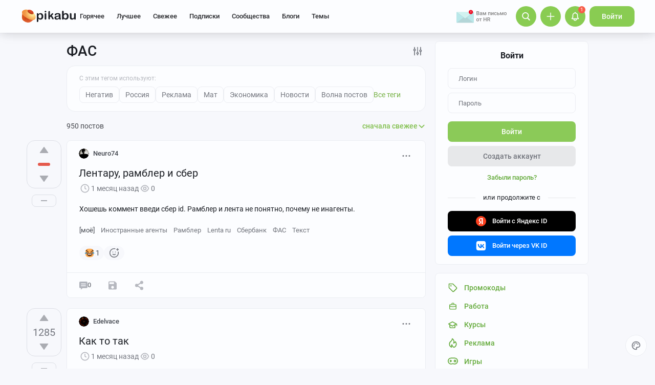

--- FILE ---
content_type: text/html; charset=utf-8
request_url: https://www.google.com/recaptcha/api2/anchor?ar=1&k=6Lf5DUsUAAAAAGeOi2l8EpSqiAteDx5PGFMYPkQW&co=aHR0cHM6Ly9waWthYnUucnU6NDQz&hl=en&v=N67nZn4AqZkNcbeMu4prBgzg&size=invisible&badge=bottomleft&anchor-ms=20000&execute-ms=30000&cb=3550rp6rpzl2
body_size: 49573
content:
<!DOCTYPE HTML><html dir="ltr" lang="en"><head><meta http-equiv="Content-Type" content="text/html; charset=UTF-8">
<meta http-equiv="X-UA-Compatible" content="IE=edge">
<title>reCAPTCHA</title>
<style type="text/css">
/* cyrillic-ext */
@font-face {
  font-family: 'Roboto';
  font-style: normal;
  font-weight: 400;
  font-stretch: 100%;
  src: url(//fonts.gstatic.com/s/roboto/v48/KFO7CnqEu92Fr1ME7kSn66aGLdTylUAMa3GUBHMdazTgWw.woff2) format('woff2');
  unicode-range: U+0460-052F, U+1C80-1C8A, U+20B4, U+2DE0-2DFF, U+A640-A69F, U+FE2E-FE2F;
}
/* cyrillic */
@font-face {
  font-family: 'Roboto';
  font-style: normal;
  font-weight: 400;
  font-stretch: 100%;
  src: url(//fonts.gstatic.com/s/roboto/v48/KFO7CnqEu92Fr1ME7kSn66aGLdTylUAMa3iUBHMdazTgWw.woff2) format('woff2');
  unicode-range: U+0301, U+0400-045F, U+0490-0491, U+04B0-04B1, U+2116;
}
/* greek-ext */
@font-face {
  font-family: 'Roboto';
  font-style: normal;
  font-weight: 400;
  font-stretch: 100%;
  src: url(//fonts.gstatic.com/s/roboto/v48/KFO7CnqEu92Fr1ME7kSn66aGLdTylUAMa3CUBHMdazTgWw.woff2) format('woff2');
  unicode-range: U+1F00-1FFF;
}
/* greek */
@font-face {
  font-family: 'Roboto';
  font-style: normal;
  font-weight: 400;
  font-stretch: 100%;
  src: url(//fonts.gstatic.com/s/roboto/v48/KFO7CnqEu92Fr1ME7kSn66aGLdTylUAMa3-UBHMdazTgWw.woff2) format('woff2');
  unicode-range: U+0370-0377, U+037A-037F, U+0384-038A, U+038C, U+038E-03A1, U+03A3-03FF;
}
/* math */
@font-face {
  font-family: 'Roboto';
  font-style: normal;
  font-weight: 400;
  font-stretch: 100%;
  src: url(//fonts.gstatic.com/s/roboto/v48/KFO7CnqEu92Fr1ME7kSn66aGLdTylUAMawCUBHMdazTgWw.woff2) format('woff2');
  unicode-range: U+0302-0303, U+0305, U+0307-0308, U+0310, U+0312, U+0315, U+031A, U+0326-0327, U+032C, U+032F-0330, U+0332-0333, U+0338, U+033A, U+0346, U+034D, U+0391-03A1, U+03A3-03A9, U+03B1-03C9, U+03D1, U+03D5-03D6, U+03F0-03F1, U+03F4-03F5, U+2016-2017, U+2034-2038, U+203C, U+2040, U+2043, U+2047, U+2050, U+2057, U+205F, U+2070-2071, U+2074-208E, U+2090-209C, U+20D0-20DC, U+20E1, U+20E5-20EF, U+2100-2112, U+2114-2115, U+2117-2121, U+2123-214F, U+2190, U+2192, U+2194-21AE, U+21B0-21E5, U+21F1-21F2, U+21F4-2211, U+2213-2214, U+2216-22FF, U+2308-230B, U+2310, U+2319, U+231C-2321, U+2336-237A, U+237C, U+2395, U+239B-23B7, U+23D0, U+23DC-23E1, U+2474-2475, U+25AF, U+25B3, U+25B7, U+25BD, U+25C1, U+25CA, U+25CC, U+25FB, U+266D-266F, U+27C0-27FF, U+2900-2AFF, U+2B0E-2B11, U+2B30-2B4C, U+2BFE, U+3030, U+FF5B, U+FF5D, U+1D400-1D7FF, U+1EE00-1EEFF;
}
/* symbols */
@font-face {
  font-family: 'Roboto';
  font-style: normal;
  font-weight: 400;
  font-stretch: 100%;
  src: url(//fonts.gstatic.com/s/roboto/v48/KFO7CnqEu92Fr1ME7kSn66aGLdTylUAMaxKUBHMdazTgWw.woff2) format('woff2');
  unicode-range: U+0001-000C, U+000E-001F, U+007F-009F, U+20DD-20E0, U+20E2-20E4, U+2150-218F, U+2190, U+2192, U+2194-2199, U+21AF, U+21E6-21F0, U+21F3, U+2218-2219, U+2299, U+22C4-22C6, U+2300-243F, U+2440-244A, U+2460-24FF, U+25A0-27BF, U+2800-28FF, U+2921-2922, U+2981, U+29BF, U+29EB, U+2B00-2BFF, U+4DC0-4DFF, U+FFF9-FFFB, U+10140-1018E, U+10190-1019C, U+101A0, U+101D0-101FD, U+102E0-102FB, U+10E60-10E7E, U+1D2C0-1D2D3, U+1D2E0-1D37F, U+1F000-1F0FF, U+1F100-1F1AD, U+1F1E6-1F1FF, U+1F30D-1F30F, U+1F315, U+1F31C, U+1F31E, U+1F320-1F32C, U+1F336, U+1F378, U+1F37D, U+1F382, U+1F393-1F39F, U+1F3A7-1F3A8, U+1F3AC-1F3AF, U+1F3C2, U+1F3C4-1F3C6, U+1F3CA-1F3CE, U+1F3D4-1F3E0, U+1F3ED, U+1F3F1-1F3F3, U+1F3F5-1F3F7, U+1F408, U+1F415, U+1F41F, U+1F426, U+1F43F, U+1F441-1F442, U+1F444, U+1F446-1F449, U+1F44C-1F44E, U+1F453, U+1F46A, U+1F47D, U+1F4A3, U+1F4B0, U+1F4B3, U+1F4B9, U+1F4BB, U+1F4BF, U+1F4C8-1F4CB, U+1F4D6, U+1F4DA, U+1F4DF, U+1F4E3-1F4E6, U+1F4EA-1F4ED, U+1F4F7, U+1F4F9-1F4FB, U+1F4FD-1F4FE, U+1F503, U+1F507-1F50B, U+1F50D, U+1F512-1F513, U+1F53E-1F54A, U+1F54F-1F5FA, U+1F610, U+1F650-1F67F, U+1F687, U+1F68D, U+1F691, U+1F694, U+1F698, U+1F6AD, U+1F6B2, U+1F6B9-1F6BA, U+1F6BC, U+1F6C6-1F6CF, U+1F6D3-1F6D7, U+1F6E0-1F6EA, U+1F6F0-1F6F3, U+1F6F7-1F6FC, U+1F700-1F7FF, U+1F800-1F80B, U+1F810-1F847, U+1F850-1F859, U+1F860-1F887, U+1F890-1F8AD, U+1F8B0-1F8BB, U+1F8C0-1F8C1, U+1F900-1F90B, U+1F93B, U+1F946, U+1F984, U+1F996, U+1F9E9, U+1FA00-1FA6F, U+1FA70-1FA7C, U+1FA80-1FA89, U+1FA8F-1FAC6, U+1FACE-1FADC, U+1FADF-1FAE9, U+1FAF0-1FAF8, U+1FB00-1FBFF;
}
/* vietnamese */
@font-face {
  font-family: 'Roboto';
  font-style: normal;
  font-weight: 400;
  font-stretch: 100%;
  src: url(//fonts.gstatic.com/s/roboto/v48/KFO7CnqEu92Fr1ME7kSn66aGLdTylUAMa3OUBHMdazTgWw.woff2) format('woff2');
  unicode-range: U+0102-0103, U+0110-0111, U+0128-0129, U+0168-0169, U+01A0-01A1, U+01AF-01B0, U+0300-0301, U+0303-0304, U+0308-0309, U+0323, U+0329, U+1EA0-1EF9, U+20AB;
}
/* latin-ext */
@font-face {
  font-family: 'Roboto';
  font-style: normal;
  font-weight: 400;
  font-stretch: 100%;
  src: url(//fonts.gstatic.com/s/roboto/v48/KFO7CnqEu92Fr1ME7kSn66aGLdTylUAMa3KUBHMdazTgWw.woff2) format('woff2');
  unicode-range: U+0100-02BA, U+02BD-02C5, U+02C7-02CC, U+02CE-02D7, U+02DD-02FF, U+0304, U+0308, U+0329, U+1D00-1DBF, U+1E00-1E9F, U+1EF2-1EFF, U+2020, U+20A0-20AB, U+20AD-20C0, U+2113, U+2C60-2C7F, U+A720-A7FF;
}
/* latin */
@font-face {
  font-family: 'Roboto';
  font-style: normal;
  font-weight: 400;
  font-stretch: 100%;
  src: url(//fonts.gstatic.com/s/roboto/v48/KFO7CnqEu92Fr1ME7kSn66aGLdTylUAMa3yUBHMdazQ.woff2) format('woff2');
  unicode-range: U+0000-00FF, U+0131, U+0152-0153, U+02BB-02BC, U+02C6, U+02DA, U+02DC, U+0304, U+0308, U+0329, U+2000-206F, U+20AC, U+2122, U+2191, U+2193, U+2212, U+2215, U+FEFF, U+FFFD;
}
/* cyrillic-ext */
@font-face {
  font-family: 'Roboto';
  font-style: normal;
  font-weight: 500;
  font-stretch: 100%;
  src: url(//fonts.gstatic.com/s/roboto/v48/KFO7CnqEu92Fr1ME7kSn66aGLdTylUAMa3GUBHMdazTgWw.woff2) format('woff2');
  unicode-range: U+0460-052F, U+1C80-1C8A, U+20B4, U+2DE0-2DFF, U+A640-A69F, U+FE2E-FE2F;
}
/* cyrillic */
@font-face {
  font-family: 'Roboto';
  font-style: normal;
  font-weight: 500;
  font-stretch: 100%;
  src: url(//fonts.gstatic.com/s/roboto/v48/KFO7CnqEu92Fr1ME7kSn66aGLdTylUAMa3iUBHMdazTgWw.woff2) format('woff2');
  unicode-range: U+0301, U+0400-045F, U+0490-0491, U+04B0-04B1, U+2116;
}
/* greek-ext */
@font-face {
  font-family: 'Roboto';
  font-style: normal;
  font-weight: 500;
  font-stretch: 100%;
  src: url(//fonts.gstatic.com/s/roboto/v48/KFO7CnqEu92Fr1ME7kSn66aGLdTylUAMa3CUBHMdazTgWw.woff2) format('woff2');
  unicode-range: U+1F00-1FFF;
}
/* greek */
@font-face {
  font-family: 'Roboto';
  font-style: normal;
  font-weight: 500;
  font-stretch: 100%;
  src: url(//fonts.gstatic.com/s/roboto/v48/KFO7CnqEu92Fr1ME7kSn66aGLdTylUAMa3-UBHMdazTgWw.woff2) format('woff2');
  unicode-range: U+0370-0377, U+037A-037F, U+0384-038A, U+038C, U+038E-03A1, U+03A3-03FF;
}
/* math */
@font-face {
  font-family: 'Roboto';
  font-style: normal;
  font-weight: 500;
  font-stretch: 100%;
  src: url(//fonts.gstatic.com/s/roboto/v48/KFO7CnqEu92Fr1ME7kSn66aGLdTylUAMawCUBHMdazTgWw.woff2) format('woff2');
  unicode-range: U+0302-0303, U+0305, U+0307-0308, U+0310, U+0312, U+0315, U+031A, U+0326-0327, U+032C, U+032F-0330, U+0332-0333, U+0338, U+033A, U+0346, U+034D, U+0391-03A1, U+03A3-03A9, U+03B1-03C9, U+03D1, U+03D5-03D6, U+03F0-03F1, U+03F4-03F5, U+2016-2017, U+2034-2038, U+203C, U+2040, U+2043, U+2047, U+2050, U+2057, U+205F, U+2070-2071, U+2074-208E, U+2090-209C, U+20D0-20DC, U+20E1, U+20E5-20EF, U+2100-2112, U+2114-2115, U+2117-2121, U+2123-214F, U+2190, U+2192, U+2194-21AE, U+21B0-21E5, U+21F1-21F2, U+21F4-2211, U+2213-2214, U+2216-22FF, U+2308-230B, U+2310, U+2319, U+231C-2321, U+2336-237A, U+237C, U+2395, U+239B-23B7, U+23D0, U+23DC-23E1, U+2474-2475, U+25AF, U+25B3, U+25B7, U+25BD, U+25C1, U+25CA, U+25CC, U+25FB, U+266D-266F, U+27C0-27FF, U+2900-2AFF, U+2B0E-2B11, U+2B30-2B4C, U+2BFE, U+3030, U+FF5B, U+FF5D, U+1D400-1D7FF, U+1EE00-1EEFF;
}
/* symbols */
@font-face {
  font-family: 'Roboto';
  font-style: normal;
  font-weight: 500;
  font-stretch: 100%;
  src: url(//fonts.gstatic.com/s/roboto/v48/KFO7CnqEu92Fr1ME7kSn66aGLdTylUAMaxKUBHMdazTgWw.woff2) format('woff2');
  unicode-range: U+0001-000C, U+000E-001F, U+007F-009F, U+20DD-20E0, U+20E2-20E4, U+2150-218F, U+2190, U+2192, U+2194-2199, U+21AF, U+21E6-21F0, U+21F3, U+2218-2219, U+2299, U+22C4-22C6, U+2300-243F, U+2440-244A, U+2460-24FF, U+25A0-27BF, U+2800-28FF, U+2921-2922, U+2981, U+29BF, U+29EB, U+2B00-2BFF, U+4DC0-4DFF, U+FFF9-FFFB, U+10140-1018E, U+10190-1019C, U+101A0, U+101D0-101FD, U+102E0-102FB, U+10E60-10E7E, U+1D2C0-1D2D3, U+1D2E0-1D37F, U+1F000-1F0FF, U+1F100-1F1AD, U+1F1E6-1F1FF, U+1F30D-1F30F, U+1F315, U+1F31C, U+1F31E, U+1F320-1F32C, U+1F336, U+1F378, U+1F37D, U+1F382, U+1F393-1F39F, U+1F3A7-1F3A8, U+1F3AC-1F3AF, U+1F3C2, U+1F3C4-1F3C6, U+1F3CA-1F3CE, U+1F3D4-1F3E0, U+1F3ED, U+1F3F1-1F3F3, U+1F3F5-1F3F7, U+1F408, U+1F415, U+1F41F, U+1F426, U+1F43F, U+1F441-1F442, U+1F444, U+1F446-1F449, U+1F44C-1F44E, U+1F453, U+1F46A, U+1F47D, U+1F4A3, U+1F4B0, U+1F4B3, U+1F4B9, U+1F4BB, U+1F4BF, U+1F4C8-1F4CB, U+1F4D6, U+1F4DA, U+1F4DF, U+1F4E3-1F4E6, U+1F4EA-1F4ED, U+1F4F7, U+1F4F9-1F4FB, U+1F4FD-1F4FE, U+1F503, U+1F507-1F50B, U+1F50D, U+1F512-1F513, U+1F53E-1F54A, U+1F54F-1F5FA, U+1F610, U+1F650-1F67F, U+1F687, U+1F68D, U+1F691, U+1F694, U+1F698, U+1F6AD, U+1F6B2, U+1F6B9-1F6BA, U+1F6BC, U+1F6C6-1F6CF, U+1F6D3-1F6D7, U+1F6E0-1F6EA, U+1F6F0-1F6F3, U+1F6F7-1F6FC, U+1F700-1F7FF, U+1F800-1F80B, U+1F810-1F847, U+1F850-1F859, U+1F860-1F887, U+1F890-1F8AD, U+1F8B0-1F8BB, U+1F8C0-1F8C1, U+1F900-1F90B, U+1F93B, U+1F946, U+1F984, U+1F996, U+1F9E9, U+1FA00-1FA6F, U+1FA70-1FA7C, U+1FA80-1FA89, U+1FA8F-1FAC6, U+1FACE-1FADC, U+1FADF-1FAE9, U+1FAF0-1FAF8, U+1FB00-1FBFF;
}
/* vietnamese */
@font-face {
  font-family: 'Roboto';
  font-style: normal;
  font-weight: 500;
  font-stretch: 100%;
  src: url(//fonts.gstatic.com/s/roboto/v48/KFO7CnqEu92Fr1ME7kSn66aGLdTylUAMa3OUBHMdazTgWw.woff2) format('woff2');
  unicode-range: U+0102-0103, U+0110-0111, U+0128-0129, U+0168-0169, U+01A0-01A1, U+01AF-01B0, U+0300-0301, U+0303-0304, U+0308-0309, U+0323, U+0329, U+1EA0-1EF9, U+20AB;
}
/* latin-ext */
@font-face {
  font-family: 'Roboto';
  font-style: normal;
  font-weight: 500;
  font-stretch: 100%;
  src: url(//fonts.gstatic.com/s/roboto/v48/KFO7CnqEu92Fr1ME7kSn66aGLdTylUAMa3KUBHMdazTgWw.woff2) format('woff2');
  unicode-range: U+0100-02BA, U+02BD-02C5, U+02C7-02CC, U+02CE-02D7, U+02DD-02FF, U+0304, U+0308, U+0329, U+1D00-1DBF, U+1E00-1E9F, U+1EF2-1EFF, U+2020, U+20A0-20AB, U+20AD-20C0, U+2113, U+2C60-2C7F, U+A720-A7FF;
}
/* latin */
@font-face {
  font-family: 'Roboto';
  font-style: normal;
  font-weight: 500;
  font-stretch: 100%;
  src: url(//fonts.gstatic.com/s/roboto/v48/KFO7CnqEu92Fr1ME7kSn66aGLdTylUAMa3yUBHMdazQ.woff2) format('woff2');
  unicode-range: U+0000-00FF, U+0131, U+0152-0153, U+02BB-02BC, U+02C6, U+02DA, U+02DC, U+0304, U+0308, U+0329, U+2000-206F, U+20AC, U+2122, U+2191, U+2193, U+2212, U+2215, U+FEFF, U+FFFD;
}
/* cyrillic-ext */
@font-face {
  font-family: 'Roboto';
  font-style: normal;
  font-weight: 900;
  font-stretch: 100%;
  src: url(//fonts.gstatic.com/s/roboto/v48/KFO7CnqEu92Fr1ME7kSn66aGLdTylUAMa3GUBHMdazTgWw.woff2) format('woff2');
  unicode-range: U+0460-052F, U+1C80-1C8A, U+20B4, U+2DE0-2DFF, U+A640-A69F, U+FE2E-FE2F;
}
/* cyrillic */
@font-face {
  font-family: 'Roboto';
  font-style: normal;
  font-weight: 900;
  font-stretch: 100%;
  src: url(//fonts.gstatic.com/s/roboto/v48/KFO7CnqEu92Fr1ME7kSn66aGLdTylUAMa3iUBHMdazTgWw.woff2) format('woff2');
  unicode-range: U+0301, U+0400-045F, U+0490-0491, U+04B0-04B1, U+2116;
}
/* greek-ext */
@font-face {
  font-family: 'Roboto';
  font-style: normal;
  font-weight: 900;
  font-stretch: 100%;
  src: url(//fonts.gstatic.com/s/roboto/v48/KFO7CnqEu92Fr1ME7kSn66aGLdTylUAMa3CUBHMdazTgWw.woff2) format('woff2');
  unicode-range: U+1F00-1FFF;
}
/* greek */
@font-face {
  font-family: 'Roboto';
  font-style: normal;
  font-weight: 900;
  font-stretch: 100%;
  src: url(//fonts.gstatic.com/s/roboto/v48/KFO7CnqEu92Fr1ME7kSn66aGLdTylUAMa3-UBHMdazTgWw.woff2) format('woff2');
  unicode-range: U+0370-0377, U+037A-037F, U+0384-038A, U+038C, U+038E-03A1, U+03A3-03FF;
}
/* math */
@font-face {
  font-family: 'Roboto';
  font-style: normal;
  font-weight: 900;
  font-stretch: 100%;
  src: url(//fonts.gstatic.com/s/roboto/v48/KFO7CnqEu92Fr1ME7kSn66aGLdTylUAMawCUBHMdazTgWw.woff2) format('woff2');
  unicode-range: U+0302-0303, U+0305, U+0307-0308, U+0310, U+0312, U+0315, U+031A, U+0326-0327, U+032C, U+032F-0330, U+0332-0333, U+0338, U+033A, U+0346, U+034D, U+0391-03A1, U+03A3-03A9, U+03B1-03C9, U+03D1, U+03D5-03D6, U+03F0-03F1, U+03F4-03F5, U+2016-2017, U+2034-2038, U+203C, U+2040, U+2043, U+2047, U+2050, U+2057, U+205F, U+2070-2071, U+2074-208E, U+2090-209C, U+20D0-20DC, U+20E1, U+20E5-20EF, U+2100-2112, U+2114-2115, U+2117-2121, U+2123-214F, U+2190, U+2192, U+2194-21AE, U+21B0-21E5, U+21F1-21F2, U+21F4-2211, U+2213-2214, U+2216-22FF, U+2308-230B, U+2310, U+2319, U+231C-2321, U+2336-237A, U+237C, U+2395, U+239B-23B7, U+23D0, U+23DC-23E1, U+2474-2475, U+25AF, U+25B3, U+25B7, U+25BD, U+25C1, U+25CA, U+25CC, U+25FB, U+266D-266F, U+27C0-27FF, U+2900-2AFF, U+2B0E-2B11, U+2B30-2B4C, U+2BFE, U+3030, U+FF5B, U+FF5D, U+1D400-1D7FF, U+1EE00-1EEFF;
}
/* symbols */
@font-face {
  font-family: 'Roboto';
  font-style: normal;
  font-weight: 900;
  font-stretch: 100%;
  src: url(//fonts.gstatic.com/s/roboto/v48/KFO7CnqEu92Fr1ME7kSn66aGLdTylUAMaxKUBHMdazTgWw.woff2) format('woff2');
  unicode-range: U+0001-000C, U+000E-001F, U+007F-009F, U+20DD-20E0, U+20E2-20E4, U+2150-218F, U+2190, U+2192, U+2194-2199, U+21AF, U+21E6-21F0, U+21F3, U+2218-2219, U+2299, U+22C4-22C6, U+2300-243F, U+2440-244A, U+2460-24FF, U+25A0-27BF, U+2800-28FF, U+2921-2922, U+2981, U+29BF, U+29EB, U+2B00-2BFF, U+4DC0-4DFF, U+FFF9-FFFB, U+10140-1018E, U+10190-1019C, U+101A0, U+101D0-101FD, U+102E0-102FB, U+10E60-10E7E, U+1D2C0-1D2D3, U+1D2E0-1D37F, U+1F000-1F0FF, U+1F100-1F1AD, U+1F1E6-1F1FF, U+1F30D-1F30F, U+1F315, U+1F31C, U+1F31E, U+1F320-1F32C, U+1F336, U+1F378, U+1F37D, U+1F382, U+1F393-1F39F, U+1F3A7-1F3A8, U+1F3AC-1F3AF, U+1F3C2, U+1F3C4-1F3C6, U+1F3CA-1F3CE, U+1F3D4-1F3E0, U+1F3ED, U+1F3F1-1F3F3, U+1F3F5-1F3F7, U+1F408, U+1F415, U+1F41F, U+1F426, U+1F43F, U+1F441-1F442, U+1F444, U+1F446-1F449, U+1F44C-1F44E, U+1F453, U+1F46A, U+1F47D, U+1F4A3, U+1F4B0, U+1F4B3, U+1F4B9, U+1F4BB, U+1F4BF, U+1F4C8-1F4CB, U+1F4D6, U+1F4DA, U+1F4DF, U+1F4E3-1F4E6, U+1F4EA-1F4ED, U+1F4F7, U+1F4F9-1F4FB, U+1F4FD-1F4FE, U+1F503, U+1F507-1F50B, U+1F50D, U+1F512-1F513, U+1F53E-1F54A, U+1F54F-1F5FA, U+1F610, U+1F650-1F67F, U+1F687, U+1F68D, U+1F691, U+1F694, U+1F698, U+1F6AD, U+1F6B2, U+1F6B9-1F6BA, U+1F6BC, U+1F6C6-1F6CF, U+1F6D3-1F6D7, U+1F6E0-1F6EA, U+1F6F0-1F6F3, U+1F6F7-1F6FC, U+1F700-1F7FF, U+1F800-1F80B, U+1F810-1F847, U+1F850-1F859, U+1F860-1F887, U+1F890-1F8AD, U+1F8B0-1F8BB, U+1F8C0-1F8C1, U+1F900-1F90B, U+1F93B, U+1F946, U+1F984, U+1F996, U+1F9E9, U+1FA00-1FA6F, U+1FA70-1FA7C, U+1FA80-1FA89, U+1FA8F-1FAC6, U+1FACE-1FADC, U+1FADF-1FAE9, U+1FAF0-1FAF8, U+1FB00-1FBFF;
}
/* vietnamese */
@font-face {
  font-family: 'Roboto';
  font-style: normal;
  font-weight: 900;
  font-stretch: 100%;
  src: url(//fonts.gstatic.com/s/roboto/v48/KFO7CnqEu92Fr1ME7kSn66aGLdTylUAMa3OUBHMdazTgWw.woff2) format('woff2');
  unicode-range: U+0102-0103, U+0110-0111, U+0128-0129, U+0168-0169, U+01A0-01A1, U+01AF-01B0, U+0300-0301, U+0303-0304, U+0308-0309, U+0323, U+0329, U+1EA0-1EF9, U+20AB;
}
/* latin-ext */
@font-face {
  font-family: 'Roboto';
  font-style: normal;
  font-weight: 900;
  font-stretch: 100%;
  src: url(//fonts.gstatic.com/s/roboto/v48/KFO7CnqEu92Fr1ME7kSn66aGLdTylUAMa3KUBHMdazTgWw.woff2) format('woff2');
  unicode-range: U+0100-02BA, U+02BD-02C5, U+02C7-02CC, U+02CE-02D7, U+02DD-02FF, U+0304, U+0308, U+0329, U+1D00-1DBF, U+1E00-1E9F, U+1EF2-1EFF, U+2020, U+20A0-20AB, U+20AD-20C0, U+2113, U+2C60-2C7F, U+A720-A7FF;
}
/* latin */
@font-face {
  font-family: 'Roboto';
  font-style: normal;
  font-weight: 900;
  font-stretch: 100%;
  src: url(//fonts.gstatic.com/s/roboto/v48/KFO7CnqEu92Fr1ME7kSn66aGLdTylUAMa3yUBHMdazQ.woff2) format('woff2');
  unicode-range: U+0000-00FF, U+0131, U+0152-0153, U+02BB-02BC, U+02C6, U+02DA, U+02DC, U+0304, U+0308, U+0329, U+2000-206F, U+20AC, U+2122, U+2191, U+2193, U+2212, U+2215, U+FEFF, U+FFFD;
}

</style>
<link rel="stylesheet" type="text/css" href="https://www.gstatic.com/recaptcha/releases/N67nZn4AqZkNcbeMu4prBgzg/styles__ltr.css">
<script nonce="XZFae9I1vzAqpSYnNN1u0A" type="text/javascript">window['__recaptcha_api'] = 'https://www.google.com/recaptcha/api2/';</script>
<script type="text/javascript" src="https://www.gstatic.com/recaptcha/releases/N67nZn4AqZkNcbeMu4prBgzg/recaptcha__en.js" nonce="XZFae9I1vzAqpSYnNN1u0A">
      
    </script></head>
<body><div id="rc-anchor-alert" class="rc-anchor-alert"></div>
<input type="hidden" id="recaptcha-token" value="[base64]">
<script type="text/javascript" nonce="XZFae9I1vzAqpSYnNN1u0A">
      recaptcha.anchor.Main.init("[\x22ainput\x22,[\x22bgdata\x22,\x22\x22,\[base64]/[base64]/[base64]/bmV3IHJbeF0oY1swXSk6RT09Mj9uZXcgclt4XShjWzBdLGNbMV0pOkU9PTM/bmV3IHJbeF0oY1swXSxjWzFdLGNbMl0pOkU9PTQ/[base64]/[base64]/[base64]/[base64]/[base64]/[base64]/[base64]/[base64]\x22,\[base64]\x22,\x22ZMOLw7fCvBDCm8Ktw5vCgjnCthoYw7/[base64]/[base64]/[base64]/DuxbDhMOSwr/DqcO5w7LDkyfDlw89w7vCkRbDskU9w6TCr8KuZ8KZw6fDh8O2w480wrFsw5/[base64]/w70hfgtIw4sFWMOew44bwrDCtcKWw7I7wo3DhsO5asOsOMKoS8KWw4PDl8OYwrI9dxw/dVIXGcKaw57DtcKXwprCuMO7w7B6wqkZE1YdfQ7Ckjl3w488A8OjwqfCgnLDqsKyZTLCsMKBwrDCkcKgC8O5w43DhsOHw4jClhXCoXMwwqzCvsO0wrURw4kMw7rCjcKsw7QCW8KMI8O2V8K+w4DDgV1AfXY3w5/ClGQFwrTCisO0w755PMOhw514w7TCp8OywotUwogqHjpxEMKUw6ccwq1OeVfDrsKZPAMQw50uJ3DCisO/[base64]/[base64]/[base64]/CocOTwrlfw5PDscOaw6fDllM2w5HDuMOTw6InwozCmHhXwqJbKcO2wo7DjMKwEhrDlsOOwoNKVMOZQ8ORwqHDg1LDgi4Ywp/DsFNew4tVPsKqwoM+P8KeZsOhA2FTw6hDYcO2f8KFH8Kge8K0WMKDSBxlwrVgwqLCmsO+wpPCi8OqFcOkZMKGdsK0wpDDqyUCP8OFMsKmFcKAwrE0w53Dg0LCrTRywpNWb1nDvnR7cm/CgMKmw5cWwoonLMOrR8K4w6XClsK/EEDCh8ODfMOZTgkxLsOxRQlQM8Osw6Anw4vDpD/DvSXDkypBEwIrRcKBwrTDrcKSX3HDkcKEBMOzKsOUwpnDnzsJYQJPwrnDvcOzwrcaw7TDrEbCmxjDpHQ4wpbCmUrDtSPCn2Yqw4UwJV9jwoLDrx3CmMOHw5DCki/DjsOnLsOiMMKrw6U6U1kew7llwrwUWzLDkVPCtX3Dux3CiX/CjsKbJMOiw5UAwq3DvGvDo8KHwplYwqTDi8OUBVxJCcOHNcKiwpICwqxMw4c2L2vDtCfDj8KIeD/Cr8K6QWpXw7ZtdMOqw7YHw484ckpSw67DoTzDhzzDhcOjFMO/A0bDlCY/ScKMw77DisODwpPCnHFKLAHDu0DClsO5w53DpDzCsiDDisKJG2XDlD3Cjm7DnzLDn0vDvcKFwrEQXsK/eC/CmFpfORfCosKpw6QCwpkNbcOPwo57w4LClcOxw6QUwpzDrMKvw4XCsGfDvRQawq7DkzXCjg8GFlVPczQvwo15X8OQwqVuw75HwqjDrC/Di0hMRgNiw5DCqsO/OQJ3wpTDoMOww5rCg8OGCQrCmcKlZFzCpjjDvFnDp8Ogw7fCkxtEwrcbcAlYXcK3K2vCiXg4WUzDoMKewo3ClMKeJzjDjsOzwpQwY8KxwqHDpMK1wqPChcKfTMOQwq9Rw4UdwrPCuMKSwp7Dn8OKwp7DscK/w4jClBpeUhrCk8OaG8Klfxg0w5FawoLCssKvw6rDsTfCtMKDwovDvgVschBSIALDom/DhMOCwp56wo4UVsOOwoTCl8ODwpsbw7pfwp0Vwqx7wrl5BcOiW8O7N8OIdMKYw6BoGsOyXMKIwqjCkD3Dj8ORM1TDtcKyw4ZkwoBCZkdIWxTDhnp+wpDCpsOTYHwOwovCkAHDmw44QsKDfFFVb2YYD8KXJk9OGMKGcsO3Vh/DicO5SybDtMK+wpROXnbCvcKlwpTCgUzDrFDDqXZTw5nCocKkMcO0BMKJV3jDgsObTsOIwo/CnDnDoxNpwr7CvMKwwpzCgmHDpVzDg8KaO8OHG0BsNsKUw4XDs8K1wrcUwp/DjcOSe8ONw7BJwo42bC/Cj8KNw6k4dwd0wpp6GRzCqGTCihnChTNcw7BOW8OwwqzCoRxIwp03LFzCvnnCgsKbRBJ2w6YrEMOywro0XcK6w4ETBUvCuEvDowcjwo/Dt8K6w48Tw5xVBy/[base64]/DqMO5w6dgMcK+w69iQ8OSZSjCk1HClFTCmgrCsBDCkCdHS8O8cMO9w5YHJRAPHcK5wpXCjjYtRMKOw6twX8KkNsOawolzwrwnwrMww4nDsUHDu8OzesKHM8O2AyrCqcKAwpJoKGzDtltiw4Bqw43Do3EGw6cYQU4fdkPCiDUKBcKSGsKxw6ZyRsK/[base64]/CgEvDpTHCiMOjWkxMwocwwoA0UsKQfG3Cg8O2w7LDgjLCk05Sw7HDvH/DqQ/CmSBvwr/Dh8Omwqkjw4YKacOXC2XCqMKIO8OuwpTDiwQQwofDq8OGJB8ncMO3F00VdsOjazXDmcKQwoTDoWtULR8Aw5vCo8Ocw4tgwoPDpXnCqABNw5nCjCtUwpomSAcrXgHCo8K/w5TCs8KSw6w/WAXCsD9MwrVKCsKXQ8KnwonCtigncTbCv3DDsVE9w7Y9wrLDthloa2ZfM8K6w4tCw4kkwoEYw6DDjTnCogzCgMKiwq/[base64]/wqI4OsODwqlrw7PDjsK7w4zCuTfDpXhhdsK9w4cAJDbCuMOJF8K8fMKcTBc9FlDCqcOSCT8jTsO/ZMOjw454HWzDiEhOLxxpwpVbw6k+V8OncMOJw6/Djz7ChkUqAHrDuTrDh8K2HsKAbjoBwo4JJCbCt2JLwqsVw63DhcKYNHDCs2PCg8KvFsKVZsOww4xqUcKSKMOyf3fDr3RdI8ODw4nCsx0Yw43DjsOkXcKea8KqQ19cw6dyw4xVw6skPQsvKk/CmwTClMO1EAs2w5DDocOMw7TDhxZYwpdqwqzCsSnDuQQiwr/Cm8OSDsOiGsKrw6NqDcKVwpQ0wrzCsMKCMwU/WcOkIMO4w6/ClWM0w7cywrTDtUHDvU5NfsK0w6EzwqMQA0TDlMK/VQDDlEVVesKtFnvDqlDCnlfDvStgFMKMccKrw5/CvMKYwpjDosKiaMK8w6zDggfDnTrDrDdUwpRfw6JbwoVoG8KCw6XDkMOvIcOrwofCnCvClcKYRsOEwozCh8O5w7XCrMKhw493wr4qw6N5ZG7CsivDnDAla8KUFsKob8KmwrbDiig/w6gIWEnClF49wpQHJA7Cm8KBwqrCv8ODworDmR4ew5fDoMOFW8O9w4FEwrcCEcKYw75JFsKRwrjDplzCqMK0w5/CqgU3bsOVwoETGjLDucKAFU3DhMOUPH5waQfDjXjCmnFHw50oXMKBdMOhw7fCkMKtHhXDqcOJwpLDjsKdw5lvw7dBR8K9wq/CscK7w6jDlhvCucKuKSRJUGnCg8OGw6ESKWRNwoTDqURvQcKow4Y4e8KHZGLClCrCiU7DpmoZITrDocOsw6NXH8OUTynCn8KjTnVIw4rCpcKNwo3CmzzDnHQPwpwwfcKxZ8KRCWlLworCvgLDgcKFDWHDrUhewqrDocKDwrMJJsOkcFjCkMKRXG/CtktPVsOkAMKzwq/[base64]/CmcOFwqvCozrDn8Kww5JVAhTCmy1BwpYDB8Ogw6lbwrN7YhHDsMKfSMKswqZrJ2gswpPCscKUKxLCmcKnw4zDk3DCu8KyGmVPwqh+w4kAXMKTwodzcXTCuzZ+w6kBZ8OmWX/[base64]/[base64]/Ds8OxEcKhw7DCpsOZccOiwr54eQTChAnDql1UwpHCkhBkw5DDiMOUMsOeV8OcKgHDo2vCksO/PsOSwpNrw4TCpsOIwrvDlQ0lRMOxD0XCoirCkUfCt2HDqmgHwqYcB8K1wozDicKuw7ltW1HCpXVjL0TDqcOtc8K6Umlcw4kobcOqacOjwpzCkcKzJiPDicK9wq/DljJ9wpnCmsOEDsOgFMOeEhTCsMOvS8OzNRYfw4stwrvCicOZc8OdfMOtw57CpGHCo30HwrzDskfDtj9Cwq/CohIgwqBSQkU9w7gnw4tKGEXDlBnCpMO+w53Cn2vCqMKOacOrGlRfT8KQL8KAw6XDsyfCnMKPIMO3AGHChMK7wr/Cs8K/LgnDkcOvcMKpwod6woTDnMOvwrzCp8OiYjXCulnCv8K0w5w+woTClsKFYTAXKEJKwrvCiRBbNQzCoF5lwrPDgsK5w6s1IMO/w64Bwpxywoo5dHPCq8KPwqspR8KTwqdxYMKcwpE8wqTCqHs7CMOfwrvDlcOgw7Bew6zDqhzDl1E4JSgJX03CvsKFw416X0JGw5XDkMKWw7fClmXCmsOeb2Mnwq7DrWE1A8KtwrPDvcOgfsO7BsOawrDDuFV/MHfDkEbDvsOSwqPDj0jCq8OTPBnCn8KOw7QacyrCoHXDul7DowLCq3J2w4XDqj8HWDgDbcOsYzIkdCTCusKnR3coQcKbFsOgwqM/w6hQdcK4amsWwrbCvcKpKA/Du8KIKcKjw69Swp4XfyJ6w5LCuhPDtxRaw7F7w4o4LcO/wrVhRA/CpsK9TFMsw5jDmMKZw73DjMOgwozDlmXDnlbCnEjDoy7DqsKbQSrCjnowQsKbwoVpw5HCk3zCiMO9KGvCplrDhcOccsOLFsK9w5/CrWIow4kSwrE4GcKiwq1Vwq3DnF3DhsK0IX/[base64]/CgsOPw5jDlXDDoMKpwrZ3TcOFfnPCusOMfFddwqPDmXLCt8K5LcKpBFhuHxfDucOgw6LDhUDCgQjDr8OOwo0cccOMwr/CnxnCkjU4w7tySMKQw4HCvsK2w7vDusOkRCrDlMOfFxzCgxdCPsK9w7M3DF5FZB4Fw5wOw5omdnIbwqrDpcK9RmnCrjo0TcOPO1zCvMK/YMKBwoY0R3DDlsKfdXjCu8KnG2lIVcO/FsKuNMK1w5/[base64]/CmMOYwoMMIgwEw4oscgLCqFfDjn0Rw4XDncK4PBfClz1rZ8KyYcOZw6vCiQ01w44Uw5vCiRA7F8Ouw5bDnMO3wpHDmcOmwqhRYMOqwqdFwqrDlj9VV1wsOsKnwr/DkcOiwqvCtMO0M30gfEREEsKbwrRzw6lIwozCrsOIw4TCiW1qw4Fnwr3Cl8Odw6XDlcOCAQ8Zw5VJSitjwpTDuRo4wq5awp3Dt8KLwpJxPk8aYMODw69bwppLUGxPJcORwrRGclEhZA/[base64]/R8KfwrPCgsKvdB3Dlg7CqnxIw4jDuCLCg8O8DxV5eljCtcOsG8K0UjzDgQzCtsOUw4ASwqHCjFDDvmgowrLDuHvCgGvDs8OzW8OMwojDvlgGP2zDhGsUOsOMfMOBUlgtMFbDvFYtUV/DkAokw6Atw5HCi8O+NMOqwo7Dn8KAwrbCvFYtNMKWSzHDtRs8w5nCg8K/cWEdS8KHwqViw4srC3DDocKzSsKldEHCuFvDtcKVw4FRBlg7FHE1w51SwoBSwoLDpcKvw53CjF/CnyxLUMKiw455IxzDoMOAwrBgEi99wpIGWcKzUCfDqAwYw5DDpgvCoUITQUUFMwfDrBMNwpPDrcOoIghtNsKGwodRR8K5w7PDrkU8UEFATMOBQsKCwpXCh8Onw5cPw7nDoALDu8ORwrMbw5Rsw44QWXPDk1dxw4/CmlHCmMKOVcK4w55lwp7CpsKcRsOkScKIwrpIcmPChxpUBMK6T8OaHMKFwpc9KSnCs8K9SMO3w7fDssOGwpkBDiNWw53Cv8KvI8OpwosBQXbDlB/CpcO9csO3CkNRw77Du8KKw6A+AcO9wpxAEcOFw5FWAMKEw7FES8KxWjU8wp9vw6nCvMOVwqnCtMK6WcOZwqzCn39Ww7nDjVbCv8KWU8KdBMOvwrM3I8KQBcK6w7MBYMOYw7DDscKHeEo8wql5AcOUwoRYw59mwq7Dsz/CglbChcKJwr/Co8KVwp7CrBrCuMKvw67CicKwYcOVWUg+eRE2agXDuXw+wrjCkVLDuMKUSVQRK8K9clPDqB/DiWbDrMO4EsKsWSPDhsK3SAfCm8OuDMORTnnCgUTDgjnDtFdMIsKkwrdQw7bCgcKrw6vCo1XCjW5UEx59HHV8c8KDBQJdw6HDuMKJL3oCGMOYIiVawonDhMOZw6swwpfCvVnDsj3DhsK5JkzClwgBCjVxAU9swoIww7/Ds0/CgcOow6zCvm8xw7vCk0oIw6vDjTQgJF3CuWHDscK4w4Yjw5zCvMOJwqHDvcKzw4cpRyY5H8KWf1Avw5HCusOqM8OSYMOwRMKsw4vCizc7Z8OCU8Ovwo1Iw4rDmnTDhxPDo8Ktw6PDnTBWI8OcTBlKcl/[base64]/CosOeWijDuUHCmX/[base64]/w6DDkx/DgsKYN0TDo8KSBcO/bMOBw4zDgsKUambDpsK4wpjCucOQL8K0wqvDvMKfw59NwqRgFh0ewp5kFlo3VAzDgX/[base64]/[base64]/MirDncKEwqnCjMKww53DrzApA1kFw4MEwqnDrMKsw5YSOMO/w5PDmxF9wqjCrXfDjibDjcO8w58AwrYHXzd+wqxFR8KzwqYNcCTDtBfCukhFw49Zw5c/GlLDsQ3DocKSwq5GBsOyworCkMK6Wh0Fw4VAbjgNw5QYFMKAw7t0wqJ3wq01dsKfNcOqwpxPTHpnBHHCsB5SLi3DmMKzCcKeP8OVVMK+KzRJw5sRTHjCnljCg8OLwojDpMO6wq1xAF3Dn8OUCGzCjBBkMQVeMMOXQ8KkdsK9wonDsjzCiMKEw7/[base64]/w7nDl3JCwonDmlwFw6TDpsKgwqx7wpnCjgN/wonClWXCusKVwo0Ow7g7WMO7IC5hwp/CmBjCoGnCrmLDvlTDu8K4IEUHwq49w57CoB/Cq8Oew60gwqozLsONwpvDvsKYwonCmWEawo3Dk8K6Mgsbwp7CqC1RaWlHw5fCiwg7D3HCrwrCt0HCpMOowoLDpWnDj33DsMK8BlRKw6vDu8KNw5bDucKKUcOCwo03VHrChCNww5vDp3sQCMKha8OgCwvDoMOSe8ONbMOUw51Kwo3CuALDscKzD8KWW8OJwpp/IMOKw6ZwwpjDocOgLmUELMO9w4x/Z8O+bUTDqcKgwq5PXcOxw7/CribDsj8AwrMIwrlZbMObesOOKlbCh1ZuKsO+wp/DucOCw53DhMK1woTDmm/CinfCmcKrwrXChsKkw4DCnivDq8KqFcKANEzDmcOswqbDl8OJw67CicO5wr0VdsKBwrR3Vi0owqtywpooI8KfwqbDu2nDqsK9w5bCscOUSgYVwpYBwpLDr8Kew7wgSsK2N1HCssO/wp7Cq8Kcwr/CmQbCgB7CnMOhwpHDrMODwrhZwo4bZcKMwp8lwqYPXMOFwpRNRsKqw5QacsOFw689w71Iw4jDj1jDnhjDoGPDrMKwH8Kiw6duw6jDrcOWAcOuPh4wVsKvU04qQMOeFMONeMOcI8KBwobCsjXChcKOw7DDngTDnglkKTPCtCM7w7dKw5Rkw5/[base64]/[base64]/[base64]/EkzCgcOPFsKvDjlGLB/ClyV/Sn5Cw50mIGfDsCk4GCrCkBl7wqN4wqVUG8OAPMOcwonDgsKqXsKFw6xmSw0cZ8KJwoDDscO2w7hQw4k8w6LDl8KpQsOGw4QMUcK+wqkAw7TCrMOgw7hqOcK3b8OQQsOgw6B/w7VNw59Bw6LChioOw5rCvsKAw7JCc8KcMSrCosKSS3/DklvDisOAwoTDhwMUw4XCqcOzd8O2bsO6wo1yRGInw6TDn8O1wpMqaEvDlcKewpLChDsiw77Dp8ONa2LDq8OTTSjDr8OPOzbCq3QCwrbCqjzDtmVOw6pZTcKNEG5PwrDCv8KWw6PDlsKWw4rDqmZHCMKCw43DqMKgNFJfwobDq2J+w4jDm0VGw6TDnMOGKF/[base64]/ClcOtw5MxCsOLCcO7AXJRKsKUw5/CtRFoO3XDqcKkUgLCmsOSw7Rzw6jCtDTDkH7Cmg/DiF/DgMO4FMOgX8OMTMK8JsK7SHE/w4FUwpZeRcKzE8OMDAoZwrjCk8KcwpjDnB1Ew6clw7/DpsK9w7ASFsOHw5/ClmjCmHjDgsOvw7NtE8OUw7ojw7rCkcKBwpvCu1fCjwIAdsOuwrQ/fsK+O8KXSA1cTlF9w67DqcO3REU7CMORwoRWwoljwotPZSsPdW4XD8KXN8OCwrzDkMOewrPCj2XCpsOpC8KrXMOiD8K2wpHCmsKsw6PDom3Ci354Hk1EfGnDtsO/QsOVDMKFBcKEwq03MGpfV2fDmh7Cq1dUwq/DlmFrccKOwrjDucKjwp1vw4A3woXDssKdwqXCmsOUEsKMw7fDi8KFw7RaQA7CvMKQw7DCv8O8IknDt8O9wqfDj8KuFQDDuzkxwqhKN8KUwrfDhX8fw6Q+QMOff2YvY3Z+wq/Ch2kFNsOjWcKwJ3Yle3RpMsOuwqrCqMK+c8KuCRp0J13CpTkwUBbCqsKBwqXDuV3Csl3DtcOPw77ChT/DhFjCjsOyDsK4HMOZwp/CpcOCF8KKecO0w7PDgDTDnmfDggQuw4HDjsOdPxBLwqfDrx99w6cFw6ppw7l9D25sw7cJw41LUCRQKnTDgWjCmsOXdz9Iwq4FQjrCs3E/eMKTGcOrwqrCuSLCuMK5w7bCgsO+ZcK8ZCfCugNjw7LChm3Dh8OCw6cxwrHDvMKbElnDsQgawoLDqjxMfR3DsMOKwqMHw4/DvDZfBMK7w451wqnDsMKOw7rDk1EXw5XCscKUwqVzwqZyLsOhwrXCh8KSMsKXNsKwwqHCr8Kaw4hGworCucOWwohScMK1Z8O0FsOHw67CmU/CnsOULD3DkkjCv3MSwoDDj8KTDcO7woALwoc0JGETwpEdPcKnw4kfEXgww5sAwrvDlwLCv8KdEW46w7/CrjhCKcOrwofDksO9wqHCtlTDssKdX2kVw6rDm0RyYcOEwqoEw5bDoMO2wro/wpVjwrfDsnlBcG/DiMK2AwtCwrnCqsK2ESd/wqjClzbCjxklBBDCqGkRGBHCri/CsGRIOn7DjcOpw7bCoEnCg3dWWMOzwplrVsOqw5IQwoDClsOWCFJ/wrjDshzCikvCkDfCs0E6EsOKJsOXw6g9w57DhU1UwqrCmMOTw57CrCzDvVERM0nCgMOkwqhbNgdqUMObw4zDnTTCjhR/exvDmMKFw4PClsO/[base64]/CrcO2UsOtasONw5dRw7EswoA9LWTDuMOIYsOYw5QKw5Nzwp88GCVpw7h/w4dwI8OSAn1gwrjDpsOww6nDtMKNbR7DuDTDqSDDlWvCvMKJZsOEGCfDrsOuD8Kpw7F6LQDDgmXDhwXCpyJCwqvDthkPwrvCpcKqwrVBw7V3PwDDtsKIw4t/[base64]/VXoNw6DCrkVheEBBDlTDmUrDlyoifGoHwqjDhXDDvTJCYjwKTEczG8Kvw7VrcRbCk8KwwoQBwrsiX8OpBsKrDDxJAcOtwphQwrFIw5vChMOXf8KXM17DncKvMsKawp3CrCZ5w5LDsQjChQzCoMKqw4vDqcORwqcbw6cpWxcUw5ISXBo6wrHCusKNb8KTw6/CmMONw4kABMKeKBpmw7kZA8KRw4Q+w6tKJcKhw5FYw500wpfCvcOjID7DnzbCgsKOw7bClENbBMOEw7rDtSkKS2XDv3IPw4gNC8O9w41NQ1nDr8KLfjAyw6lUaMO3w5bDp8KbI8K2VsKyw5/DvcKjDicSwrY6RsK1bsOCwoDDhXPCk8O+w7bCnjE+ScOZDhzCqCAEw51rKmhtwrbDuHFbw5XCr8O6w4U/RMKfwozDj8K+RsKVwpvDjcORwr3CpTTDsFJARg7DgsKvE1lcwoTDocKKwq15wrvDnMKVw7vCoXBian84wqMywrTCqT0AwpU2w4UlwqvDl8OSY8ObLsONwpXDqcKQwozCjm1qw6jCpcO7YigSH8KEIB3DmznClCbCn8OQbcK/w4LDmMOvU1fCrMO9w4g4L8K5w6bDvn/CkMKAG3fDpWnCvSfDmjXDjsOawqlPwrXCpBbDggQDwpo6woVeDcK5JcOzw6Bow7t2wp/CrHvDi0Mtw7jDkSHCnHTDuBVZw4fDqsK3w7JBdQjDvxHCh8O9w58nwovDrsKfw5PCgnjCgcKXwqHDvMOzwq9KACTDtnfDnFlbTVLCux8iw48KwpbCjEbDixzCq8K/wo7Cpyo5wpXCucOuwo4+WcO4wohtbH3DoEZ9ZMOMw75Ww4zDs8KhwozDnMOEHjXDm8K7wqvChRXDhsKFZcKgw7jCssOdwq7Ck09GMMKYbC9Hw7BEwphOwqAGw6how7PDlmI0K8O/wrJpw6lfKGIGwp/[base64]/w5vDiXl1wqzCvHVMwqHCrg5iScOPw6TDu8KQw7nDtg54Hg7CrcKaUnB1VMKiZwrCo2/CmMOAdWHChQI0C37DmRDCusOVwqTDncOpIkbCjT4LwqzDmz4Uwo7DocKhwpRLwonDkgtydzrDrsO2w6lWDMOnwozDhErDgcO7QQvCr04ywqjDs8Kgw7g8wr4AbMKUE3EMWMOTw6FSfcOXVsKgwr/[base64]/[base64]/[base64]/CoTrDpwfDlRvCmcO9ZMKlTcOKw7nDuzkATHDCl8Opwr9zw4BtfiDCqgc+Bg5Sw65nPkJFwok4w5zDsMKKwqxmesOWwoBHMB9KWlPCr8KEMsOVB8OlWHs0wp56c8OOSDgHw7slw5QMwrfDuMKewpJxdRHDoMOVw6/CjQ1CMkhSacKAZmbDuMKhwrF2VMKzVmQ/FcO9YcOgwoIwA2AvTcOWWELDhAXCnMKMw7XClsOlWsK5wpkPw7/DjMKrAGXCn8OzbcOBfB5cf8OTI0PCiQY0w5nDvwrDv1zCqgvDsWXDg2o+w77DuirDqsKkMBMVdcKNw5wUwqUBw6/Di0Qzw7FfcsKReR3DqsKbOcKtG1PCjxLCuBA4JBMBJMO/[base64]/[base64]/DocORw4TDgcKYw5ITIcO9ESDCoMORw4E2w7fDlS7Ds8Ofb8OoDcOkbcKmcUVgw5JrI8OpcmrDssOuJSXClkjDhCo9Z8Obw7FIwrN0woESw7Fcwo5ww7IELnQAwq9OwqptYEnDqsKqA8KPM8KoYsKKCsO9bXvDtgYXw75pdSfCscOiMn0kSMKOZyrDrMO6RsORwq/[base64]/CowHClTt2eMOdUyPDusO9wprCr8OawrrCoF5aF8K6wps1UhDCk8OSwrpeLDANw6PClsKcOsOLw4RWSAfCrMKbwokewrd9CsK7woDDqcOawozCtsOWfEvCpHMBKQvDnnJqUHA/IsOTwrstVcOzFMOBEMKTw7UgEsOGwqYeGsOHU8KnO3Aaw6HCl8OvRsO9WBIfYMOKOsOzworCtWQPDFkxw7xgwpTDksKjw7MiJMO8NsOhwrY5w77CmMO9wqNeV8KKZ8OvNy/[base64]/Cr8KCw6XDkkAFw5dfwrR1OcKcw4/Duw7CjUDDgcOvQMKNw47Dj8KBFcOxwoHCqsOWwrkEw5VhVUbDscKsHAQvwo7CjcOnwqnDrcKwwqVuwqnCm8O6wpQUw6nCmMO8wqLCscOPIQ4ZazjDn8KyMcK5VgjDoisbN2nCqSpOw7/CqS7CqcOuwrc/woA5ZEdCdcK2wo00O1QJwqzCujd4wo3DvcO4XANfwpxmw7vDiMOeN8Oiw4vDqDw3w6/[base64]/Dt0DCisO6wqbDlHPDggzDoSjDjMOCAlfDpwPDgsOAwpTCgMO+HsKPRcKtLMOGB8OVw47Cr8KLwrjDi2h+NhwrEV1UcsOYI8O7wqjDhcONwqh5w7zDvTE/H8KqazMUFsOZXBFTw6MywqkEKcKTZ8O9O8KYesOeQ8Kuw4krd3LDs8Kww5QgeMKywoZqw4/CsyXCu8OXwpDCnMKqw5HDpsK1w7gQwpxFeMO1woJGdhXDr8OSKMKVw70lwrjCpEDCvsKAw6DDgw/DtsKgbw5lw6fDmzQNWjluaw0VRjFZw4nDnlh3JMK9QMKuDQgZa8K/w43Dh1BCdW/CgzdXQnwpPXzDvmDDkTLCkxjClcKkHcKOacKTFsOhH8O4UUQwbQJfVsKpCFo2w6rCiMONSMKWwqQ0w5caw57DisOFwpMvwo7DgmXChMOsC8KxwoI5HAQSexXCtjVEJT/DmRrClV4GwqM5w4TCsBw+aMKXVMORQ8K8w4/DkHonJmvCjMK2w4Ykw4t6wrLCq8K9w4ZvSXl1J8K3eMOVwrdEw7gdw7MGbMOxwr1Ow6YMwrQxw47Di8O2CMK4dQxuw7HCicKNFsOmPCDDt8Oiw6PDtMK5wrovQsKgwpTCpwLCgsK3w4nDqcOpQcORw4XCi8OCBMKNwp/[base64]/CvsOswoZARXRSw48yDhl3wrvDi8OpfkrCoRNUNMK7b156fMKBw7bDvsO+w6EtAcKfaHZlG8KYVsKbwp8gfsK4SX/CicOdwqDDkMOGA8OwYQLDrsKEw4DCuxXDkcKBw5l/w6gDw4XDvcOMwpopFGxTZMKawo0Vw6PDlFA6woB8EMOjwrsgwooXOsOyWcK2w5bDtsK1fsKswolUw4/DisKiMgw0McKoNhXCoMOpwqFLw6dKwq8ywpvDjMOZV8Ksw7DCuMKJwrMTcUbCkMKbw6rCgcOLBiJkw6TDtcKzNX/Cv8O7wqzDssOnw6HCjsOIw4Qcw6nCoMKgR8OGWMOyGzXDl3/ClMKHHi/[base64]/CjcOKw5l8AG/DjRrCrFgtwpJ+w5F/[base64]/Djh4NJcOpFMOnTcK+X25jZhIDw6zDkFwdwrscIsO/w5PCosOuw6lgw71mwpjCoMOnD8Orw7lBbirDsMOpcMOwwq8wwo8yw4TDgsK0woQZwr7Dp8KewqdBwo3Do8K9wrbCrsKmw6l/d0HDiMOmJcO1wrbDoGJuwqvDhlV9w5Agw5wdJMKnw60ew5FJw7DClht1wonCn8O9aXLCkAsiDSdOw55aNcKEeyUfwodgw7rDrMOvC8K6WcK7SQTDmsKSSRzCusKqIHJlAcOyw6rCui/[base64]/w5Qaw4xQw6goNMOxwr85DcKVw5I9wqvCncOKIl1SJUPDuXoawqLCr8OREHsNwr5vF8OBw4/[base64]/DskUWwpjDjkVtw4VewoDCmWXDkglyBXvDksKuSHzDjWQNw5/DqArChsOYWMOnMhlhw43DnU/[base64]/[base64]/DrsObRApMw6nDnsOgfhwjCjPDtMO2w5VrECoGw5QNworDpcKicMOcw5wbw4XDhX/DsMKwwpDDgcOTRcOhcMOxw5jCgMKNRcKgdsKOwpHDhiPDrn/DsBFVM3TCusOhwrTCjWjCisOfw5Fsw5HClBEzwoXDg1AabcKCfC3Dr33CjH/[base64]/DkG3CiwjCuMOdTcKvZDHCt8Olw6zCuxQKwqZ8w7oUN8KpwoIlWxfCvRcbVz0Qc8KEwrXDtQprUAdPwqrCr8KWXMOUwp3Du3TDlEbCrMONwqwYYRtgw6w6NsKIP8OAw77DqF0SXcKBwpxvQcOfwrbCpD/[base64]/DrMKqw7PDhjvCs8O5w6BuBFfDrXZtw49DekXCpSHDosOefGB1ScKjc8KBw5XDinp+w67CuhfDo0bDpMOmwoAKX2DCtsKSQhR2wrYbwpIzw6/CvcK0TVVaw6nCiMKKw5wkUkTCjcO/w7DCoWZiwpbDlMK4P0NNdMOlCsO2w77DkzLDgMOkwp/CqMOuB8OyRcKeBcOKw4PCiVTDqmoEwpbCrEJ5LBJrwrIMaGgpwobCp2TDksKgIMO/dMOQc8Oiw6/CvcO9ZMOtwoTDtcOPa8OFw57ChsKeGgvDjDfDhULDlBhaZRQGwqbDhjLCp8OVw57CmcOTwoJZK8Klw6RuMBx/wr8tw79pwrnDmHoDwojCjhxRH8O+w4zCv8Kgcn3DlMO8LsKYXMKjNDQ1bXbCnMKPV8KCwqZbw47CvDgkw7Ubw4LCm8KAa2MWayknw6fDsAXCv3DCsFvDocKAHsK+w4/[base64]/[base64]/DocO7H2VbbEvDq2QLwp/DiyM8Y8OVQMKrwq/Ds8O/wr3CncK9wrwvXcONwpvCusK0csKhw5kKWMKiw6HDu8OKUMOICRfCuUDDqsOVw7AdY1siJMKIw7rCgsOEw655w5kKwqUQw6gmwp0ww74KH8K8IQUPw6/CtsKfwoLDu8OKP0I7wr/Dh8Ohwr9pDCLCjMKYw6IORsK+Kx5SdcOYFHxpw4EjacO3Dg9zfcKfw4ZdPcKwThzCsWoBw5VzwpnDsMOCw5jCmlDCsMKVOMOiwrrCm8KrfjjDs8K6w5jCrhrCrGISw5DDiiI3w5pJPwfCjcKfwqjDo0jCjEvCj8KQwoMdwr8Uw606wpEAwp/DkgQ1E8ODMsOvw6zDoSZww6F3wrImLcOswr/[base64]/DjlhJw5LCohJZOsK9YwzCisOOw5U8wptzwrs0w4vCvsKmwr7DuWjCuEsnw5toVMKBY3DDpcOFG8K0DhTDoDEfw6/Cs1rCgMObw4bCi18FNibCuMK2w65Rb8KvwqtLwpzDrhrDuBZJw6Ygw6RzwpTDinV0w7QRaMK9Ry0ZZB/ChMK9RhDCp8O+wrZbwop1w6jCqMO+w6BqQsOUw6QiQRzDt8KJw4U/[base64]/Dv8KTw5HDgsKcwqh6w5dNExjCmgPCkAp/wpLDhGMpKWzDllZrSjo8w7nCjsOsw6dKw7jCs8OAMsKCBsK0KMKUJWJWwpjDtxrCmRTDiTLCrkbDu8KYIMOVAnI9Hm1TFMObw5FjwpJqGcKFwpbDqSgFLCEuw5/DjB9LVB/CoSIdwoPCmxMUPsOgScKCwp/DnFV2woYzwpHCl8KqwoTCkCIXwoNNw5ZvwoTDmx1cw5I7FCAPwr5sEcOIw4bDoF4Ww70nKMObwr/[base64]/CoxtWw5Uzw68LFMKww5PDhHo6wqY4CTpGw515csOZKBnCug89w5xCw5nCjFc5BExJw4kjSsOVQnxZC8OKU8K7GUVww4/[base64]/[base64]/DuhDCpcO6EcOzw7rCkMOVw4LDvcOyw6jDrTUEB1w8HcO3TibDvx3Cm1gIeWc+TsOEw7bDkcKkdsKRw7c2PcK6NMKjwrRpwqNSZMKpw6FTwovChGpxAjkVw6LCq2rCp8KCA1rCnMOwwpc9wp/CjBHDowNiw6lSBcOIwpgPwr9lNU3CkcOyw6gLwpzCrz/ClHMvRXnDlcK7DCINw5ovw7R8Mh/DjA3CucOKw54NwqrDh14HwrYKwqwZZWDCmcKZw4MOwo9Mw5cJw7dyw7pYwpkiMg8hwonChjnDl8KIw4XDu0kiQMKgwo/DqMO3bVwgTinCgMKZOSLDv8OUMcO2wrDCq0J+BcKjw6U/DMOawoRvbcOUIcKjcVUtwqXDhcOwwovCi3Mhw7lowpHCv2bCrsK+bwN0w7ZQw75QDjDDp8OJe0rCii4Xwp5awq0STsOzbyASw4jDssOsNcKiw5Jcw5V8eikoVA/DgEUCFcOubxXDmcOSYcKYd3MbNcOaP8OHw4LDtjzDmsOtwrNxw4tHB0Ncw67CnQ8bRsKRwpUHwpHCk8K4D1A/w6rDmR5awpnDgjZ1K3PCmH3DnsK3TwFww5bDvcOsw5V5wq3DlE3Ch23CuGHDvnp0FSrCisKMw5NUMsKrOi96w4o0w5QewqbDhA8pOsOlw7fDjMKswoLCv8K8fMKYNcOEJ8OYZcK7AsKLw5/DlsOKQsKSPF5nwonDtcK3AMO2GsOgZDTDvjbCgsOnwpHCk8ObODQJw6PDlMOHwrlVw77Cq8OZwqrDsMK3I3vDjmbCtkvDk1/CscKCbXfDnlsHQsOWw65GMsOgTMOHw70kw6DDswzDijwxw4XCkcO6w7RUBcOpMWk8LcOCRXnCgCXCncKBcHpdeMKfQWQzwrNSP3fCghU4CFzCh8KcwoQeQz/Cm2jChxbDqhk3w7Vww57Dm8KMw5nCv8Kuw7jDjBfCgcKkCHPCqcOsK8Kmwok6JcOQaMOtwpY/w605DwLDhBHDunAmaMKtOWbCgDfDnnYbbAN/w7xHw6YQwp02w73DvjbDkMKLw6dQdMOWIh/CjgsBw7zDq8OwRXZTcMO8AcKaSWDDrsKpSCx2w6QxOMKdZMOwOldSJMOnw5PDh29BwqorworCq3/DuzvCiyJMT2jCosKIwpnCjMKJLGvCsMO0CyZmE2AHw53ClMKPacK1JBLCicOqBAFiWyIew5oZbcKFwpHCvsOGwolNB8OmMkw5wpPDhQtVd8OxworCpUt2TzU/wqnDjsOgdcOzw6jDo1NeCMK5Q07Dh2DCuGYiw4g3DcOUasOzwrbCshHCmAgKEsO3wqVCbsO+wrrDvcKTwrxHJGMDwq7Cn8OLYT4oRiXDkAcAcsOfesK7Ontxw4XDpUfDk8KodsONdMKcJ8OwaMKOdMOwwqV5w49jCkbCkxwVMDrDlG/CsVIXwpNqUnJHB2YmJQ3DrcOPVMOwWcOCw6LCpzHDugvDssOCw5vDmHJOw5bCjsOrw5clEsKBd8K8wqbCvzzCnQ3DmyoAa8KlaGXCvR5oOcKPw4kGwqUcS8OpRW0FwonCkjczPAoRw6fCkcK7fzDCk8OKw5jDlMOaw64gBFZ4wq/CosKhw71vIcKRwr7DkMKUNsKHw6HCv8Kgw7DCj0orK8KNwpZAw7BfPMK5wp/ChsKJKDXCksOJTxPCucKsBSvCvMKwwrDCqlvDuwDDscO4woJDw6nDg8O1LjjDghrCtlrDqMOkwqDDnz3CtHAEw44dOMK6dcKnw77CvxHDpB/Cpx7Dqg19JEgSwqsywoPCmhsSX8OtCcO3w4NPWT0tw60ddkjCmHLDhcOxw5rDg8K9w7ETw4taw55UNMOpwqIvw6rDnMKew5hBw5vChMKCVMOTcMOjHMOMDTQpwpwxw79fE8O6woRkciDDgMOqesK8OgPClcORw4/DuwbCrMOrw6MDwplnwpcGw6nDpncNK8KibWlFA8Ouw7hNQhBBw4TDmDPCiTwSw7fDmm7Crg/[base64]/[base64]/DtcKow6tgwpAWPQFfHw/DmsO6L2bDm8KDwq3CqGPChz3Ci8K1BcKvw4RCw6/Cg2h1GSgjw7bCsS/Dt8KqwrnCpnkTwrsxw6FEcMOCwoXDrcOQK8K8wpFGw5lXw7I2e2hUHA/CkHPCj0jDrMKmLsKNOnUSw5R6a8OIWysGw7vDp8KeG07Ch8KlQz9adMKdWcO6b1TCvDhLwptcNl3CkB8VFG/ChcKpE8OCw7LDg3Qpw5Uuw7Q+wobCthwrworDqsOlw5Rzwq7CssKaw607YMOdwqDDlhQDbMOoZg\\u003d\\u003d\x22],null,[\x22conf\x22,null,\x226Lf5DUsUAAAAAGeOi2l8EpSqiAteDx5PGFMYPkQW\x22,0,null,null,null,0,[21,125,63,73,95,87,41,43,42,83,102,105,109,121],[7059694,307],0,null,null,null,null,0,null,0,null,700,1,null,0,\[base64]/76lBhmnigkZhAoZnOKMAhmv8xEZ\x22,0,0,null,null,1,null,0,1,null,null,null,0],\x22https://pikabu.ru:443\x22,null,[3,1,2],null,null,null,0,3600,[\x22https://www.google.com/intl/en/policies/privacy/\x22,\x22https://www.google.com/intl/en/policies/terms/\x22],\x22D8P6jjPVhTLsBy2KrAeaAPvQfLbVyfR86HmxsMBmLkU\\u003d\x22,0,0,null,1,1769810318349,0,0,[247,100,152,26,226],null,[219],\x22RC-2wDPteFbeZM8Vw\x22,null,null,null,null,null,\x220dAFcWeA7Cy22kDaJ9lzQZWR9RW0BWyBo8jGXTokf1IfM21SO-10KjuZyB3vC9xiiMoZIAtzrXPAoBqYBPYP_B4xCJQseVqkG-BQ\x22,1769893118555]");
    </script></body></html>

--- FILE ---
content_type: text/html; charset=utf-8
request_url: https://www.google.com/recaptcha/api2/anchor?ar=1&k=6Lf_BzkbAAAAALLyauQDjsAwtlRTahh8WHXbZc-E&co=aHR0cHM6Ly9waWthYnUucnU6NDQz&hl=en&v=N67nZn4AqZkNcbeMu4prBgzg&size=invisible&badge=bottomleft&anchor-ms=20000&execute-ms=30000&cb=qqiok9t6jamd
body_size: 48433
content:
<!DOCTYPE HTML><html dir="ltr" lang="en"><head><meta http-equiv="Content-Type" content="text/html; charset=UTF-8">
<meta http-equiv="X-UA-Compatible" content="IE=edge">
<title>reCAPTCHA</title>
<style type="text/css">
/* cyrillic-ext */
@font-face {
  font-family: 'Roboto';
  font-style: normal;
  font-weight: 400;
  font-stretch: 100%;
  src: url(//fonts.gstatic.com/s/roboto/v48/KFO7CnqEu92Fr1ME7kSn66aGLdTylUAMa3GUBHMdazTgWw.woff2) format('woff2');
  unicode-range: U+0460-052F, U+1C80-1C8A, U+20B4, U+2DE0-2DFF, U+A640-A69F, U+FE2E-FE2F;
}
/* cyrillic */
@font-face {
  font-family: 'Roboto';
  font-style: normal;
  font-weight: 400;
  font-stretch: 100%;
  src: url(//fonts.gstatic.com/s/roboto/v48/KFO7CnqEu92Fr1ME7kSn66aGLdTylUAMa3iUBHMdazTgWw.woff2) format('woff2');
  unicode-range: U+0301, U+0400-045F, U+0490-0491, U+04B0-04B1, U+2116;
}
/* greek-ext */
@font-face {
  font-family: 'Roboto';
  font-style: normal;
  font-weight: 400;
  font-stretch: 100%;
  src: url(//fonts.gstatic.com/s/roboto/v48/KFO7CnqEu92Fr1ME7kSn66aGLdTylUAMa3CUBHMdazTgWw.woff2) format('woff2');
  unicode-range: U+1F00-1FFF;
}
/* greek */
@font-face {
  font-family: 'Roboto';
  font-style: normal;
  font-weight: 400;
  font-stretch: 100%;
  src: url(//fonts.gstatic.com/s/roboto/v48/KFO7CnqEu92Fr1ME7kSn66aGLdTylUAMa3-UBHMdazTgWw.woff2) format('woff2');
  unicode-range: U+0370-0377, U+037A-037F, U+0384-038A, U+038C, U+038E-03A1, U+03A3-03FF;
}
/* math */
@font-face {
  font-family: 'Roboto';
  font-style: normal;
  font-weight: 400;
  font-stretch: 100%;
  src: url(//fonts.gstatic.com/s/roboto/v48/KFO7CnqEu92Fr1ME7kSn66aGLdTylUAMawCUBHMdazTgWw.woff2) format('woff2');
  unicode-range: U+0302-0303, U+0305, U+0307-0308, U+0310, U+0312, U+0315, U+031A, U+0326-0327, U+032C, U+032F-0330, U+0332-0333, U+0338, U+033A, U+0346, U+034D, U+0391-03A1, U+03A3-03A9, U+03B1-03C9, U+03D1, U+03D5-03D6, U+03F0-03F1, U+03F4-03F5, U+2016-2017, U+2034-2038, U+203C, U+2040, U+2043, U+2047, U+2050, U+2057, U+205F, U+2070-2071, U+2074-208E, U+2090-209C, U+20D0-20DC, U+20E1, U+20E5-20EF, U+2100-2112, U+2114-2115, U+2117-2121, U+2123-214F, U+2190, U+2192, U+2194-21AE, U+21B0-21E5, U+21F1-21F2, U+21F4-2211, U+2213-2214, U+2216-22FF, U+2308-230B, U+2310, U+2319, U+231C-2321, U+2336-237A, U+237C, U+2395, U+239B-23B7, U+23D0, U+23DC-23E1, U+2474-2475, U+25AF, U+25B3, U+25B7, U+25BD, U+25C1, U+25CA, U+25CC, U+25FB, U+266D-266F, U+27C0-27FF, U+2900-2AFF, U+2B0E-2B11, U+2B30-2B4C, U+2BFE, U+3030, U+FF5B, U+FF5D, U+1D400-1D7FF, U+1EE00-1EEFF;
}
/* symbols */
@font-face {
  font-family: 'Roboto';
  font-style: normal;
  font-weight: 400;
  font-stretch: 100%;
  src: url(//fonts.gstatic.com/s/roboto/v48/KFO7CnqEu92Fr1ME7kSn66aGLdTylUAMaxKUBHMdazTgWw.woff2) format('woff2');
  unicode-range: U+0001-000C, U+000E-001F, U+007F-009F, U+20DD-20E0, U+20E2-20E4, U+2150-218F, U+2190, U+2192, U+2194-2199, U+21AF, U+21E6-21F0, U+21F3, U+2218-2219, U+2299, U+22C4-22C6, U+2300-243F, U+2440-244A, U+2460-24FF, U+25A0-27BF, U+2800-28FF, U+2921-2922, U+2981, U+29BF, U+29EB, U+2B00-2BFF, U+4DC0-4DFF, U+FFF9-FFFB, U+10140-1018E, U+10190-1019C, U+101A0, U+101D0-101FD, U+102E0-102FB, U+10E60-10E7E, U+1D2C0-1D2D3, U+1D2E0-1D37F, U+1F000-1F0FF, U+1F100-1F1AD, U+1F1E6-1F1FF, U+1F30D-1F30F, U+1F315, U+1F31C, U+1F31E, U+1F320-1F32C, U+1F336, U+1F378, U+1F37D, U+1F382, U+1F393-1F39F, U+1F3A7-1F3A8, U+1F3AC-1F3AF, U+1F3C2, U+1F3C4-1F3C6, U+1F3CA-1F3CE, U+1F3D4-1F3E0, U+1F3ED, U+1F3F1-1F3F3, U+1F3F5-1F3F7, U+1F408, U+1F415, U+1F41F, U+1F426, U+1F43F, U+1F441-1F442, U+1F444, U+1F446-1F449, U+1F44C-1F44E, U+1F453, U+1F46A, U+1F47D, U+1F4A3, U+1F4B0, U+1F4B3, U+1F4B9, U+1F4BB, U+1F4BF, U+1F4C8-1F4CB, U+1F4D6, U+1F4DA, U+1F4DF, U+1F4E3-1F4E6, U+1F4EA-1F4ED, U+1F4F7, U+1F4F9-1F4FB, U+1F4FD-1F4FE, U+1F503, U+1F507-1F50B, U+1F50D, U+1F512-1F513, U+1F53E-1F54A, U+1F54F-1F5FA, U+1F610, U+1F650-1F67F, U+1F687, U+1F68D, U+1F691, U+1F694, U+1F698, U+1F6AD, U+1F6B2, U+1F6B9-1F6BA, U+1F6BC, U+1F6C6-1F6CF, U+1F6D3-1F6D7, U+1F6E0-1F6EA, U+1F6F0-1F6F3, U+1F6F7-1F6FC, U+1F700-1F7FF, U+1F800-1F80B, U+1F810-1F847, U+1F850-1F859, U+1F860-1F887, U+1F890-1F8AD, U+1F8B0-1F8BB, U+1F8C0-1F8C1, U+1F900-1F90B, U+1F93B, U+1F946, U+1F984, U+1F996, U+1F9E9, U+1FA00-1FA6F, U+1FA70-1FA7C, U+1FA80-1FA89, U+1FA8F-1FAC6, U+1FACE-1FADC, U+1FADF-1FAE9, U+1FAF0-1FAF8, U+1FB00-1FBFF;
}
/* vietnamese */
@font-face {
  font-family: 'Roboto';
  font-style: normal;
  font-weight: 400;
  font-stretch: 100%;
  src: url(//fonts.gstatic.com/s/roboto/v48/KFO7CnqEu92Fr1ME7kSn66aGLdTylUAMa3OUBHMdazTgWw.woff2) format('woff2');
  unicode-range: U+0102-0103, U+0110-0111, U+0128-0129, U+0168-0169, U+01A0-01A1, U+01AF-01B0, U+0300-0301, U+0303-0304, U+0308-0309, U+0323, U+0329, U+1EA0-1EF9, U+20AB;
}
/* latin-ext */
@font-face {
  font-family: 'Roboto';
  font-style: normal;
  font-weight: 400;
  font-stretch: 100%;
  src: url(//fonts.gstatic.com/s/roboto/v48/KFO7CnqEu92Fr1ME7kSn66aGLdTylUAMa3KUBHMdazTgWw.woff2) format('woff2');
  unicode-range: U+0100-02BA, U+02BD-02C5, U+02C7-02CC, U+02CE-02D7, U+02DD-02FF, U+0304, U+0308, U+0329, U+1D00-1DBF, U+1E00-1E9F, U+1EF2-1EFF, U+2020, U+20A0-20AB, U+20AD-20C0, U+2113, U+2C60-2C7F, U+A720-A7FF;
}
/* latin */
@font-face {
  font-family: 'Roboto';
  font-style: normal;
  font-weight: 400;
  font-stretch: 100%;
  src: url(//fonts.gstatic.com/s/roboto/v48/KFO7CnqEu92Fr1ME7kSn66aGLdTylUAMa3yUBHMdazQ.woff2) format('woff2');
  unicode-range: U+0000-00FF, U+0131, U+0152-0153, U+02BB-02BC, U+02C6, U+02DA, U+02DC, U+0304, U+0308, U+0329, U+2000-206F, U+20AC, U+2122, U+2191, U+2193, U+2212, U+2215, U+FEFF, U+FFFD;
}
/* cyrillic-ext */
@font-face {
  font-family: 'Roboto';
  font-style: normal;
  font-weight: 500;
  font-stretch: 100%;
  src: url(//fonts.gstatic.com/s/roboto/v48/KFO7CnqEu92Fr1ME7kSn66aGLdTylUAMa3GUBHMdazTgWw.woff2) format('woff2');
  unicode-range: U+0460-052F, U+1C80-1C8A, U+20B4, U+2DE0-2DFF, U+A640-A69F, U+FE2E-FE2F;
}
/* cyrillic */
@font-face {
  font-family: 'Roboto';
  font-style: normal;
  font-weight: 500;
  font-stretch: 100%;
  src: url(//fonts.gstatic.com/s/roboto/v48/KFO7CnqEu92Fr1ME7kSn66aGLdTylUAMa3iUBHMdazTgWw.woff2) format('woff2');
  unicode-range: U+0301, U+0400-045F, U+0490-0491, U+04B0-04B1, U+2116;
}
/* greek-ext */
@font-face {
  font-family: 'Roboto';
  font-style: normal;
  font-weight: 500;
  font-stretch: 100%;
  src: url(//fonts.gstatic.com/s/roboto/v48/KFO7CnqEu92Fr1ME7kSn66aGLdTylUAMa3CUBHMdazTgWw.woff2) format('woff2');
  unicode-range: U+1F00-1FFF;
}
/* greek */
@font-face {
  font-family: 'Roboto';
  font-style: normal;
  font-weight: 500;
  font-stretch: 100%;
  src: url(//fonts.gstatic.com/s/roboto/v48/KFO7CnqEu92Fr1ME7kSn66aGLdTylUAMa3-UBHMdazTgWw.woff2) format('woff2');
  unicode-range: U+0370-0377, U+037A-037F, U+0384-038A, U+038C, U+038E-03A1, U+03A3-03FF;
}
/* math */
@font-face {
  font-family: 'Roboto';
  font-style: normal;
  font-weight: 500;
  font-stretch: 100%;
  src: url(//fonts.gstatic.com/s/roboto/v48/KFO7CnqEu92Fr1ME7kSn66aGLdTylUAMawCUBHMdazTgWw.woff2) format('woff2');
  unicode-range: U+0302-0303, U+0305, U+0307-0308, U+0310, U+0312, U+0315, U+031A, U+0326-0327, U+032C, U+032F-0330, U+0332-0333, U+0338, U+033A, U+0346, U+034D, U+0391-03A1, U+03A3-03A9, U+03B1-03C9, U+03D1, U+03D5-03D6, U+03F0-03F1, U+03F4-03F5, U+2016-2017, U+2034-2038, U+203C, U+2040, U+2043, U+2047, U+2050, U+2057, U+205F, U+2070-2071, U+2074-208E, U+2090-209C, U+20D0-20DC, U+20E1, U+20E5-20EF, U+2100-2112, U+2114-2115, U+2117-2121, U+2123-214F, U+2190, U+2192, U+2194-21AE, U+21B0-21E5, U+21F1-21F2, U+21F4-2211, U+2213-2214, U+2216-22FF, U+2308-230B, U+2310, U+2319, U+231C-2321, U+2336-237A, U+237C, U+2395, U+239B-23B7, U+23D0, U+23DC-23E1, U+2474-2475, U+25AF, U+25B3, U+25B7, U+25BD, U+25C1, U+25CA, U+25CC, U+25FB, U+266D-266F, U+27C0-27FF, U+2900-2AFF, U+2B0E-2B11, U+2B30-2B4C, U+2BFE, U+3030, U+FF5B, U+FF5D, U+1D400-1D7FF, U+1EE00-1EEFF;
}
/* symbols */
@font-face {
  font-family: 'Roboto';
  font-style: normal;
  font-weight: 500;
  font-stretch: 100%;
  src: url(//fonts.gstatic.com/s/roboto/v48/KFO7CnqEu92Fr1ME7kSn66aGLdTylUAMaxKUBHMdazTgWw.woff2) format('woff2');
  unicode-range: U+0001-000C, U+000E-001F, U+007F-009F, U+20DD-20E0, U+20E2-20E4, U+2150-218F, U+2190, U+2192, U+2194-2199, U+21AF, U+21E6-21F0, U+21F3, U+2218-2219, U+2299, U+22C4-22C6, U+2300-243F, U+2440-244A, U+2460-24FF, U+25A0-27BF, U+2800-28FF, U+2921-2922, U+2981, U+29BF, U+29EB, U+2B00-2BFF, U+4DC0-4DFF, U+FFF9-FFFB, U+10140-1018E, U+10190-1019C, U+101A0, U+101D0-101FD, U+102E0-102FB, U+10E60-10E7E, U+1D2C0-1D2D3, U+1D2E0-1D37F, U+1F000-1F0FF, U+1F100-1F1AD, U+1F1E6-1F1FF, U+1F30D-1F30F, U+1F315, U+1F31C, U+1F31E, U+1F320-1F32C, U+1F336, U+1F378, U+1F37D, U+1F382, U+1F393-1F39F, U+1F3A7-1F3A8, U+1F3AC-1F3AF, U+1F3C2, U+1F3C4-1F3C6, U+1F3CA-1F3CE, U+1F3D4-1F3E0, U+1F3ED, U+1F3F1-1F3F3, U+1F3F5-1F3F7, U+1F408, U+1F415, U+1F41F, U+1F426, U+1F43F, U+1F441-1F442, U+1F444, U+1F446-1F449, U+1F44C-1F44E, U+1F453, U+1F46A, U+1F47D, U+1F4A3, U+1F4B0, U+1F4B3, U+1F4B9, U+1F4BB, U+1F4BF, U+1F4C8-1F4CB, U+1F4D6, U+1F4DA, U+1F4DF, U+1F4E3-1F4E6, U+1F4EA-1F4ED, U+1F4F7, U+1F4F9-1F4FB, U+1F4FD-1F4FE, U+1F503, U+1F507-1F50B, U+1F50D, U+1F512-1F513, U+1F53E-1F54A, U+1F54F-1F5FA, U+1F610, U+1F650-1F67F, U+1F687, U+1F68D, U+1F691, U+1F694, U+1F698, U+1F6AD, U+1F6B2, U+1F6B9-1F6BA, U+1F6BC, U+1F6C6-1F6CF, U+1F6D3-1F6D7, U+1F6E0-1F6EA, U+1F6F0-1F6F3, U+1F6F7-1F6FC, U+1F700-1F7FF, U+1F800-1F80B, U+1F810-1F847, U+1F850-1F859, U+1F860-1F887, U+1F890-1F8AD, U+1F8B0-1F8BB, U+1F8C0-1F8C1, U+1F900-1F90B, U+1F93B, U+1F946, U+1F984, U+1F996, U+1F9E9, U+1FA00-1FA6F, U+1FA70-1FA7C, U+1FA80-1FA89, U+1FA8F-1FAC6, U+1FACE-1FADC, U+1FADF-1FAE9, U+1FAF0-1FAF8, U+1FB00-1FBFF;
}
/* vietnamese */
@font-face {
  font-family: 'Roboto';
  font-style: normal;
  font-weight: 500;
  font-stretch: 100%;
  src: url(//fonts.gstatic.com/s/roboto/v48/KFO7CnqEu92Fr1ME7kSn66aGLdTylUAMa3OUBHMdazTgWw.woff2) format('woff2');
  unicode-range: U+0102-0103, U+0110-0111, U+0128-0129, U+0168-0169, U+01A0-01A1, U+01AF-01B0, U+0300-0301, U+0303-0304, U+0308-0309, U+0323, U+0329, U+1EA0-1EF9, U+20AB;
}
/* latin-ext */
@font-face {
  font-family: 'Roboto';
  font-style: normal;
  font-weight: 500;
  font-stretch: 100%;
  src: url(//fonts.gstatic.com/s/roboto/v48/KFO7CnqEu92Fr1ME7kSn66aGLdTylUAMa3KUBHMdazTgWw.woff2) format('woff2');
  unicode-range: U+0100-02BA, U+02BD-02C5, U+02C7-02CC, U+02CE-02D7, U+02DD-02FF, U+0304, U+0308, U+0329, U+1D00-1DBF, U+1E00-1E9F, U+1EF2-1EFF, U+2020, U+20A0-20AB, U+20AD-20C0, U+2113, U+2C60-2C7F, U+A720-A7FF;
}
/* latin */
@font-face {
  font-family: 'Roboto';
  font-style: normal;
  font-weight: 500;
  font-stretch: 100%;
  src: url(//fonts.gstatic.com/s/roboto/v48/KFO7CnqEu92Fr1ME7kSn66aGLdTylUAMa3yUBHMdazQ.woff2) format('woff2');
  unicode-range: U+0000-00FF, U+0131, U+0152-0153, U+02BB-02BC, U+02C6, U+02DA, U+02DC, U+0304, U+0308, U+0329, U+2000-206F, U+20AC, U+2122, U+2191, U+2193, U+2212, U+2215, U+FEFF, U+FFFD;
}
/* cyrillic-ext */
@font-face {
  font-family: 'Roboto';
  font-style: normal;
  font-weight: 900;
  font-stretch: 100%;
  src: url(//fonts.gstatic.com/s/roboto/v48/KFO7CnqEu92Fr1ME7kSn66aGLdTylUAMa3GUBHMdazTgWw.woff2) format('woff2');
  unicode-range: U+0460-052F, U+1C80-1C8A, U+20B4, U+2DE0-2DFF, U+A640-A69F, U+FE2E-FE2F;
}
/* cyrillic */
@font-face {
  font-family: 'Roboto';
  font-style: normal;
  font-weight: 900;
  font-stretch: 100%;
  src: url(//fonts.gstatic.com/s/roboto/v48/KFO7CnqEu92Fr1ME7kSn66aGLdTylUAMa3iUBHMdazTgWw.woff2) format('woff2');
  unicode-range: U+0301, U+0400-045F, U+0490-0491, U+04B0-04B1, U+2116;
}
/* greek-ext */
@font-face {
  font-family: 'Roboto';
  font-style: normal;
  font-weight: 900;
  font-stretch: 100%;
  src: url(//fonts.gstatic.com/s/roboto/v48/KFO7CnqEu92Fr1ME7kSn66aGLdTylUAMa3CUBHMdazTgWw.woff2) format('woff2');
  unicode-range: U+1F00-1FFF;
}
/* greek */
@font-face {
  font-family: 'Roboto';
  font-style: normal;
  font-weight: 900;
  font-stretch: 100%;
  src: url(//fonts.gstatic.com/s/roboto/v48/KFO7CnqEu92Fr1ME7kSn66aGLdTylUAMa3-UBHMdazTgWw.woff2) format('woff2');
  unicode-range: U+0370-0377, U+037A-037F, U+0384-038A, U+038C, U+038E-03A1, U+03A3-03FF;
}
/* math */
@font-face {
  font-family: 'Roboto';
  font-style: normal;
  font-weight: 900;
  font-stretch: 100%;
  src: url(//fonts.gstatic.com/s/roboto/v48/KFO7CnqEu92Fr1ME7kSn66aGLdTylUAMawCUBHMdazTgWw.woff2) format('woff2');
  unicode-range: U+0302-0303, U+0305, U+0307-0308, U+0310, U+0312, U+0315, U+031A, U+0326-0327, U+032C, U+032F-0330, U+0332-0333, U+0338, U+033A, U+0346, U+034D, U+0391-03A1, U+03A3-03A9, U+03B1-03C9, U+03D1, U+03D5-03D6, U+03F0-03F1, U+03F4-03F5, U+2016-2017, U+2034-2038, U+203C, U+2040, U+2043, U+2047, U+2050, U+2057, U+205F, U+2070-2071, U+2074-208E, U+2090-209C, U+20D0-20DC, U+20E1, U+20E5-20EF, U+2100-2112, U+2114-2115, U+2117-2121, U+2123-214F, U+2190, U+2192, U+2194-21AE, U+21B0-21E5, U+21F1-21F2, U+21F4-2211, U+2213-2214, U+2216-22FF, U+2308-230B, U+2310, U+2319, U+231C-2321, U+2336-237A, U+237C, U+2395, U+239B-23B7, U+23D0, U+23DC-23E1, U+2474-2475, U+25AF, U+25B3, U+25B7, U+25BD, U+25C1, U+25CA, U+25CC, U+25FB, U+266D-266F, U+27C0-27FF, U+2900-2AFF, U+2B0E-2B11, U+2B30-2B4C, U+2BFE, U+3030, U+FF5B, U+FF5D, U+1D400-1D7FF, U+1EE00-1EEFF;
}
/* symbols */
@font-face {
  font-family: 'Roboto';
  font-style: normal;
  font-weight: 900;
  font-stretch: 100%;
  src: url(//fonts.gstatic.com/s/roboto/v48/KFO7CnqEu92Fr1ME7kSn66aGLdTylUAMaxKUBHMdazTgWw.woff2) format('woff2');
  unicode-range: U+0001-000C, U+000E-001F, U+007F-009F, U+20DD-20E0, U+20E2-20E4, U+2150-218F, U+2190, U+2192, U+2194-2199, U+21AF, U+21E6-21F0, U+21F3, U+2218-2219, U+2299, U+22C4-22C6, U+2300-243F, U+2440-244A, U+2460-24FF, U+25A0-27BF, U+2800-28FF, U+2921-2922, U+2981, U+29BF, U+29EB, U+2B00-2BFF, U+4DC0-4DFF, U+FFF9-FFFB, U+10140-1018E, U+10190-1019C, U+101A0, U+101D0-101FD, U+102E0-102FB, U+10E60-10E7E, U+1D2C0-1D2D3, U+1D2E0-1D37F, U+1F000-1F0FF, U+1F100-1F1AD, U+1F1E6-1F1FF, U+1F30D-1F30F, U+1F315, U+1F31C, U+1F31E, U+1F320-1F32C, U+1F336, U+1F378, U+1F37D, U+1F382, U+1F393-1F39F, U+1F3A7-1F3A8, U+1F3AC-1F3AF, U+1F3C2, U+1F3C4-1F3C6, U+1F3CA-1F3CE, U+1F3D4-1F3E0, U+1F3ED, U+1F3F1-1F3F3, U+1F3F5-1F3F7, U+1F408, U+1F415, U+1F41F, U+1F426, U+1F43F, U+1F441-1F442, U+1F444, U+1F446-1F449, U+1F44C-1F44E, U+1F453, U+1F46A, U+1F47D, U+1F4A3, U+1F4B0, U+1F4B3, U+1F4B9, U+1F4BB, U+1F4BF, U+1F4C8-1F4CB, U+1F4D6, U+1F4DA, U+1F4DF, U+1F4E3-1F4E6, U+1F4EA-1F4ED, U+1F4F7, U+1F4F9-1F4FB, U+1F4FD-1F4FE, U+1F503, U+1F507-1F50B, U+1F50D, U+1F512-1F513, U+1F53E-1F54A, U+1F54F-1F5FA, U+1F610, U+1F650-1F67F, U+1F687, U+1F68D, U+1F691, U+1F694, U+1F698, U+1F6AD, U+1F6B2, U+1F6B9-1F6BA, U+1F6BC, U+1F6C6-1F6CF, U+1F6D3-1F6D7, U+1F6E0-1F6EA, U+1F6F0-1F6F3, U+1F6F7-1F6FC, U+1F700-1F7FF, U+1F800-1F80B, U+1F810-1F847, U+1F850-1F859, U+1F860-1F887, U+1F890-1F8AD, U+1F8B0-1F8BB, U+1F8C0-1F8C1, U+1F900-1F90B, U+1F93B, U+1F946, U+1F984, U+1F996, U+1F9E9, U+1FA00-1FA6F, U+1FA70-1FA7C, U+1FA80-1FA89, U+1FA8F-1FAC6, U+1FACE-1FADC, U+1FADF-1FAE9, U+1FAF0-1FAF8, U+1FB00-1FBFF;
}
/* vietnamese */
@font-face {
  font-family: 'Roboto';
  font-style: normal;
  font-weight: 900;
  font-stretch: 100%;
  src: url(//fonts.gstatic.com/s/roboto/v48/KFO7CnqEu92Fr1ME7kSn66aGLdTylUAMa3OUBHMdazTgWw.woff2) format('woff2');
  unicode-range: U+0102-0103, U+0110-0111, U+0128-0129, U+0168-0169, U+01A0-01A1, U+01AF-01B0, U+0300-0301, U+0303-0304, U+0308-0309, U+0323, U+0329, U+1EA0-1EF9, U+20AB;
}
/* latin-ext */
@font-face {
  font-family: 'Roboto';
  font-style: normal;
  font-weight: 900;
  font-stretch: 100%;
  src: url(//fonts.gstatic.com/s/roboto/v48/KFO7CnqEu92Fr1ME7kSn66aGLdTylUAMa3KUBHMdazTgWw.woff2) format('woff2');
  unicode-range: U+0100-02BA, U+02BD-02C5, U+02C7-02CC, U+02CE-02D7, U+02DD-02FF, U+0304, U+0308, U+0329, U+1D00-1DBF, U+1E00-1E9F, U+1EF2-1EFF, U+2020, U+20A0-20AB, U+20AD-20C0, U+2113, U+2C60-2C7F, U+A720-A7FF;
}
/* latin */
@font-face {
  font-family: 'Roboto';
  font-style: normal;
  font-weight: 900;
  font-stretch: 100%;
  src: url(//fonts.gstatic.com/s/roboto/v48/KFO7CnqEu92Fr1ME7kSn66aGLdTylUAMa3yUBHMdazQ.woff2) format('woff2');
  unicode-range: U+0000-00FF, U+0131, U+0152-0153, U+02BB-02BC, U+02C6, U+02DA, U+02DC, U+0304, U+0308, U+0329, U+2000-206F, U+20AC, U+2122, U+2191, U+2193, U+2212, U+2215, U+FEFF, U+FFFD;
}

</style>
<link rel="stylesheet" type="text/css" href="https://www.gstatic.com/recaptcha/releases/N67nZn4AqZkNcbeMu4prBgzg/styles__ltr.css">
<script nonce="Ubzqz_Kd2mEF8Cyr5DW9nw" type="text/javascript">window['__recaptcha_api'] = 'https://www.google.com/recaptcha/api2/';</script>
<script type="text/javascript" src="https://www.gstatic.com/recaptcha/releases/N67nZn4AqZkNcbeMu4prBgzg/recaptcha__en.js" nonce="Ubzqz_Kd2mEF8Cyr5DW9nw">
      
    </script></head>
<body><div id="rc-anchor-alert" class="rc-anchor-alert"></div>
<input type="hidden" id="recaptcha-token" value="[base64]">
<script type="text/javascript" nonce="Ubzqz_Kd2mEF8Cyr5DW9nw">
      recaptcha.anchor.Main.init("[\x22ainput\x22,[\x22bgdata\x22,\x22\x22,\[base64]/[base64]/[base64]/bmV3IHJbeF0oY1swXSk6RT09Mj9uZXcgclt4XShjWzBdLGNbMV0pOkU9PTM/bmV3IHJbeF0oY1swXSxjWzFdLGNbMl0pOkU9PTQ/[base64]/[base64]/[base64]/[base64]/[base64]/[base64]/[base64]/[base64]\x22,\[base64]\\u003d\x22,\x22dMOfwoPDmcKiL8OKwqHClMKHw7vCgAvDl8ORBm1RUkbCrHJnwq5cwpMsw4fCh0FOIcKBbcOrA8OJwos0T8OTwrrCuMKnKzLDvcK/w44iNcKUS3JdwoBGO8OCRhs3Slckw4s/[base64]/E2nDiMOWwq4qWUvDksOrMiXCi8KVSwjDt8KZwpBlwqHDmlLDmSF1w6swG8OYwrxPw4hkMsOxW1gRYk4QTsOWcmABeMOfw5MTXATDol/CtygBTzwQw5HCqsKocMKlw6FuL8KhwrYmUTzCi0bCm2pOwrhew6/CqRHCtMKdw73DljjCtlTCvwgLPMOjT8KCwpcqRU3DoMKgPsKSwoPCnCAuw5HDhMK8RTV0wr8xScKmw7x5w47DtB7DqWnDj0vDuRoxw6FRPxnCjVDDncK6w4xwaTzDpMKUdhY7wr/DhcKGw7nDoAhBZcKUwrRfw4AdI8OGGcOVWcK5wpA5KsOOO8K8U8O0wr7CsMKPTR4MajBOLBt0wrZMwq7DlMKjdcOERTPDvMKJb34URsORJsO4w4HCpsKhaAByw4bCihHDi0rCosO+wojDiBtbw6UfKyTClVvDh8KSwqpCFDIoGh3Dm1fCqS/CmMKLTMKHwo7CgRcYwoDCh8K2X8KMG8O/wopeGMOKNXsLD8OMwoJNCTF5C8Odw51IGVxZw6PDtm8Iw5rDusKqFsOLRVjDu2IzT2DDlhNhbcOxdsKGLMO+w4XDksKmMzkWcsKxcAjDiMKBwpJAcEoUdMOACwd+wqbCisKLYcK6H8KBw5jCoMOnP8KkQ8KEw6bCsMOFwqpFw4DCj2ghVxBDYcK4TsKkZnnDp8O6w4J/EiYcw5DCscKmTcKOPnLCvMOWR2N+wr0pScKNHMKqwoIhw5UPKcONw55nwoMxwofDjsO0LjwXHMO9UCfCvnHCvsOtwpROwp8Hwo0/w7XDiMOJw5HCtmjDswXDi8OecMKdPT1mR1nDrg/[base64]/[base64]/ChC7Dk8OPw41bLsORcMO2YxjCmzzClMODahHDksOZMsK+JBvDlcOGKEQTw5fDoMOMAcOmIFLDpX/Dl8Krwp/Dl0YMdXkiwrQawpErw5bDoV/DosKXwoHDphoUCiQRwpUkFwo6dR/Cn8OKasKrN1FPDTnDj8OdBVrDvMKiTkDDocOYJMO3wpYEw68veC7Cj8KCwpXCv8OIw4rDgsOuw4DCi8O2wrnCtsOwTsOwSQbDpnzCtMOlY8Oawp4oewtjOwXDtCs8Xl7CoRgIw5ASYnxUKsKuwr/DrsOSwqHCjVDDhETChGVeSsOjaMKQwqx2BE3Cr397w75UwqzCoh1uwo3CtwLDulQ6bTfDhAjDlxVYw5YDcsKbC8KgGxnDrMOxwpfCtcKSwofDpMO2P8KZT8O1wqliwpvDrcKIwqw2wprDlMK7I1fCjxEIwqHDnyrCsUXCt8KGwpYYwpHClk/[base64]/Du19Yf1MfZcKxV8O8TirCgynCml8gWwACw7nDlWE1LsOSUsOrME/[base64]/wrDDjsOcw7ZDeBTCojvCpMOKJcO9YjHCnw4cw4kvFEzCkMOUQ8KLLEJ5Q8KOEm1wwqoZw7HCp8OxcTjCjHJ8w4XDosO7wrwCwqzDu8ObwqTDgV7DvjpBwqnCoMOhwqE8BGV9w5dFw64Gw5fChFtwcQDCtz/DlDhpBQ0xLsOtWmcSwpxccgFlfiHDk242wpfDgcKEw5sJARLDsUE/wq8ww4bCqy9GXMKadxlxwrF2HcO/w49Sw6vCpV05woTDiMOZMDTDhwfDmkRfwowhLMKMw4YFwoHCpMOrw4LChAVbb8KyeMOcHhvClCzDlsKrwqo4H8OXw6hse8Oaw7oZw7p3f8ONN2HDrRbCqcK6Fj8cw5kTGDLCvQBzwojDiMOoGMKWG8OZCMK/[base64]/CuMKyw4wcOW7CuMKawoRnQsOJw7bDuwrCjFRdwqVyw6FhwpbDllhdw6TCr37DscOJGA8IBDdTw6HDqhk4w4gZZX85dngOwq8/[base64]/w71nZ8Oaw41bwqHCicOrwpkbd0JQbTjDoMKnHSvCgsKNw5/ChMKRwo0bDMOHLmpiLkbCkMORwqwsbnHChMOjw5d8eUBQwo0+SXfDmyfCuXkQw4rDv13CuMK5MMKhw7kxw6AnXjElQnJXwrbCrCkTwrjDpDjDizt9eDbCncOcWUDCicK2ScOzwoZAwpzCtXFFwrQEw7F+w5HCicOXaUPDksKmw6/Dth7DssO9w6nDhsKPXsKvw6fCtwpoJMKXw7RtRDsXwqbCgWbDoQMjVxzCkirDoVF0KsKYPRsnw44Owq5Dw5rCiT/[base64]/CksOeUloewpFWwpnCm1zDhsOsw6RXasOJwrYaJcK6wrhWw4MtBmbDu8KQIsOwVcOBwp/DlcOawrdSX3wuw4DDi0hiYF7Cq8OnZhFCwrLDp8KdwrBfbcOSNm9lQMKBDMOWwr/Cj8KJLMKhwq3DhMKWZ8KtBsOMQnByw6o1Pg4xEsKRKmRALRvCm8K7wqcWa3MsCcKzw4XChXcgLBh4HMK1w5HCm8OvwqjDgcK2OcO9w4/Dt8KaV37DmcOVw4/Cs8KTwqYKU8OHwoTCgEHDvR/CscOAw7fDsXbDqH4cN0dQw4VBK8OgDsKaw4VOw4gLw6rCicOSw41ww43CiUhYw60JcsKGGRnDtDlEw55UwoV1aSXDtgwjwq8VMsOvwooDH8OYwq8Ww59jbcKaRlEaKcOBHcKmZ00ew4VXXFPCgcO/CsK7w6XCgQ7Dnn/Cl8OYw7LDhERySsOQw5bDrsOrb8OQwrFXwprDsMOLYsKhRMONw4LDt8OzJmA0wooLdMKrOMOaw5fDmsOkSg52VsK6fMOcw7ouwprDlMO+KMKMTMKeQkHDkMKtw7Z6fMKDGxRQD8Oaw4Vtwq4uUcOaOMOywqQCwq1cw7jDqMO+YwTDp8OEwpMxBRTDkMKhDMOVTX/DsFLDqMOTb2h5IMKGOMK6LA0zVMO5JMOgccK8BcO0BRIZLEkBW8OQJyhJanzDn3lrw4l2fCttQcO7YGPCnVcAw5t1wqYCKlZJwp3CmMKmTDNuw4gMwohpwpfDimTCv1XCpsOfSxzCgzjClMKnMsO/wpEAUcO2XzvDuMODw4fDjHPCqWLDi2c4wpzCuX3DksOIZ8OpcjhEH3HCrMKWwqdow61bw59Vw7DDhcKqd8KnKsKDwqhPdg9fXsOUZFoNwoAiM2UBwqU3wqJpSh48UQdVwpvDuxvDhk7DicOowp4SwprCkTLDvsODcibCpGpXw6HCqzNpPCjDjQMUw7/Co35hwqzCv8OJw6PDhS3CmSHCi0JXOyIaw5fDsTY8woHCgsK+wrXDt1wmwpAGDBDCrDxawrHDpMOsLw/[base64]/[base64]/Dh0NUw4MCwo5zDsOMwp8jGMKfcsOpwrFadcK9LVzDtiHCgMK4wo8eWcO8w5/[base64]/[base64]/[base64]/[base64]/wq3DucKqwowiwrbCpGzCnMOOw6lqwqHCk8KbbMOGw7MjJR8hBC7Di8KjRsORwrbCkCbCnsK5wqXCucKRwo7DpxMsGzjCtyjCsnQFClQfwq0rCcKSFlNcw63CjT/DkXjCnMKSLcK2wqIeX8KBwo3Co33DtioYwqjDucK/ZVYqwpPCqRtRW8KsFVTDrMKkO8OOwq1awpAOwoNEw6LDtCHDnsKjw4w/[base64]/CrxHCtMOnwoTDhwFdwq5ldcOwwr7DlsKPesOMw6pZwovCrnkLBzYSOktuH0rCucOKwoF+am/Do8OtEwHClkwSwrbCgsKiwovDj8KUZDdmKCUtLF0wSFbDqsKDcVcMwovDkVbDrcO4JyNcw5xSw4hbwp/[base64]/DscKQwqpkA8O9N8Olw4MYVsOnwq5bCSRAwoXDucOfZ0TCh8Onw5jDpcKUAHYJw6hOTgZ6PFrDpHB1BVVSwrbDqXARTmxTT8ORwoPDsMKcwqbDpHFMFibCvcKkJMKEOcOmw5XCoWUgw7oAVnzDg1wOwqDChiITw6PDszrClcONUMKfw7A/w7d9wqBNwqBRwpgaw7zCgxY5IsOXeMOAChTDnEHClz8/chYNw4ERwp8Zw5JUw753w4TCj8K4VsKlwoLClhRew4AUwozCgg06wopYw5TClcO1ATzCnwQLF8ONwohBw7UXw7vConPDvcKqwr8RA0A9wroyw4J0wqAADj4aw4TDtcKMDcOCwr/CrHkWw6IiZG83w4PCsMOYwrVuwqPDiEI6wpbDrF9nV8O3EcOxw7/DjjIdwoLDmmghDEDDuR0jw6ZGw7HCrj5Lwo4fDAHCqcKPwo7Cl3TDrMOlw6kdY8KMM8KVVw54wqrDqwPDtsK3F2JgXB0NaizCrw4FaXIhwqIgTxxPZMK0w6hywrzCjsOSwofDqsOhIzlxwq7CtsOGGUAlwonDm2ItKcKFGkI5QxrCqcKLwqnCq8OxE8O/KVoPwoZyeTbCosOdcUvCrcKnHsKPV0jCu8KxaTkbJsO3TkDCoMOsQsKTwr/Dlyp+w4nChWp/NMK7ZsOiQ1EiwrLDlStgw7YCDTYZGEMmMcKkV0I+w5YTw4rCrg8xSDHCvSDCqsKYYVYiw5JowoxeAMOsa2B0w4XDiMOFw7Fvw47DlEPCvcOIHQpmcBpIwo8lasK5w6LDt1s4w7/CvAohUAbDtMODw4HCmcO3wrswwq7DoSlOwqXCk8ODDcK4wrkwwpjDpg/[base64]/[base64]/HTwSwpxxw6J3YMKHFsOTw7fCicOfw7rDmn5/AMOQCCXCvz9yAVQ+woh8HkMLUcKwaWdCRENOekN4cVkoD8O+QSlLwqLCvQjDiMKXw5k2w5DDghnDqFB5VcK6w7/Cux8rD8O6IEvCrcOvwocVw5HChXcywqXCvMOSw4/[base64]/DrSZ9VMKGHMKNfMOHf8OMw74EB8O8Fy7DtcO1EcK8w5Ule0DDk8Klwr/DozzDilsKbHNXGHNzw4/DokHDrEjDtMO5cUfDrQbDs1bChRPCr8KBwr4Jw6RFcl0dwozCm1Fsw7LDq8OEw5zCgVwxw5vDknMyA19Sw6FxGcKpwqjCjmjDtkfDpsOSw5EFwqZEWcOmw6/CkBk6w6hRCgYTwpN1UBUCEBxww4Y1CcKHIcKGBm0qXsKqSAnCsXvClirDlMKuwrLCsMKgwr9QwpUzacO+bMOCGm4Nwp5Jw6FvMwjDsMOLCV5bwrTDsmnClAbCoUDCljTDssOCw51AwqVSw5pNPB3CtkjDlC/CvsOlfD4/W8O6RnseHFrDmUZ0EyLCpiNER8OSw5kMCTokESjCo8KVQXhwwqPCtlXDvMKYwq8YCHHCksOPYmDCpjMiccOHSmQYwpzDj0vDmsOvw5UPw7NOO8OdTiPDq8KIwo4wfQbDrcOVcTPCkcOPU8KywrXDnQx8wp/[base64]/[base64]/[base64]/Ct1bDuEvDpsKfwotPNsK6WsKfw4htw5jDjzzDsMKMw7fDnsOwLcOCe8OqPGE3wp3CuBXCvhbCiXJHw4B/w4TCusOTwrV6IcKSG8O7w5/[base64]/[base64]/CtcK3wooYw5HDvsOrw6TDssK5a8KWYivDn8OKw5XCuQ3DgAzDq8K5wpLDoT9fwog8w7J/wojDi8O8WDJKWSHDn8KjMg7DhsKzw53Do0Myw7zDnnfDpMKMwo3CtXLCiAwwPn0pwqzDqUXCrXZDUcKMwognGyfDgxYPUcKKw4bDihRGwoHCqsOSbRLCu1fDhMK5ZcOLZ23DosOGQxAaF2MOL11xw5PDsxTDhmkFwqnCjSzCml5RAMKYwpXDv0bDhVoew7XDmMKBYg/Ct8OgQMOALUlnRh3DmyNOwos5wr7DvCPDvzcFwrzDlMKORsKfd8KPw5TDmcO5w4lYGcODAMKCDlXDtCnDqEMyCgfCisObwpx7anoswrrDonFnIHvClkhCasK1XAp/w6PCl3LCsAR3w7xuwrBRHwPDr8KdAVFRCj1sw4XDpwYtwo7Dl8K6ATTCocKJw6rDs2bDolrCvMKGwpLCoMKWw5Y2bMONwpfCi1zCnFjCrFzCjiNvwpxsw6/DjRHDvh0gGsK9YMKtwpESw7B2TTDCuAtFwrBcGsKHBA1Dw6w8wqVNw5M/w7XDjMO/[base64]/Dg1TCgUfCin3DgzAZbHPDtMOKw6nDg8KdwozCmXtREnrCi1FbasKiw7TCicKQwpnCoR3Duj46e1QgEnVtfFbDg03Cl8KPwpPCicK5VsOfwrjDvMOoIWDDnk/Dmn7DjsKJBcOBwovDr8KKw67DpcK0OjtWw7gPwrDDt2xUw6LCk8Ouw4s/w4FKwqzCpcKAJyTDsU3DucOewo8xw6krZsKFw4PCgn/Dt8OQw77DnMKnJzzDtsKJw47CiCvDtcKTUHDDk2grw4HDucKQwpMUQcOww5DCnDtNw7FFw5XCocOpUsKUOBzCh8O/QlrDjiQewqjDu0cdwqAswpgwY3HCnE1kw41NwrBrwop8w4RdwoFnE2HCpmDCo8KZw6HChcKCw6oFw6lTwowfwoPCp8OlJi1Dw5UTw58dwrjDiEXDhcOJIcKtFXDCpURHKMOLdWp6ccOwwo/DmAnCnVZWw6Ryw7fDu8Kuwox3EcKyw5tPw5wOBCETw6tJIH8aw7fCt1HDlcOCS8OSHMO5GmoyUT41wo/CjcOrwodhXsOKwrc+w5s3wqHCosOCJhRuKEXCvMOEw5/Cr3PDqcOQfsKFCcOfbxPCoMKqUsKDGsKZdA/DixMuQV3CqsKYMsKtw7bCg8KOL8OJw4wdw6IFwprDuwJgaiTDpmrDqhlFCcOZQcKOVcOWEMKxN8KAwqsBw67DrgXDlMO7e8ONwrTCk3LCjMOOw5MSUk0Lw40Pwp7DhDPCqgrChRpoccKQQsOew4tOIMKYw79je0/Du2xbwpfDhQHDq0g+Zy3DgMOlMMO+GMO8w54aw4ADYsO5PGJdwovDm8OWw7bCtMKrNXV6WsOnd8Kywr/[base64]/wogvw4dbw70hTcO3w5pIw6LCi8KnPsKEGUXCusK4wrLDhMKYbMOGD8Ofw58OwoUiTVsswprDisOYwrvClDfDgMK8w6d5w4TCrDDCgwdCEMOFwrTDs2Z6BVbCtn8cGcKzIsKEB8K/FFXDvCpewrbCq8KmFVHCkmEHfMOJCsKkwr47ZSXDpCoVwpfDngRww4TCkwpCecOiF8OuJCDClcKtwojCtH/[base64]/DrC4rw4nDtTYsw4HDkkvChQhfIMOPw4LDnWAXwpTDk2tnwpN2ZsKuEMK0MMOHGMKEcMKKAzovw7t7w4rCkFgNGWNDw6XDqsOtFhhcwqjDhnkCwqouw5jCkDfDoALCqwPDosOIZMKgwrlEwogcw5AyIcO1w6/ClFYecMOzc37DgWzDr8OlNT3DjiURUxwwZsKrLUgnwqsuw6PDszBTwrjDncKkw5zDmTElIsO7wovDhMObwqYFw7gFFUA3bT/[base64]/w7ANw719N8KWQAAtwqpwwqzDucKvVEVgw5fCusKFwpzDvMOdGQnCoVwLw7vCjTwmVMKgG08HMU3DuijDl0ZJw5RpGwdvw6lWWsO3CzA/w7PDlRLDlMKJw4dQwrrDpsOxwobCkQZGLMK2wozDs8KGccOgKx7CgTrCtDPDlMKXZcO1wrsdwqnCsiYvwrJTwojCgko4w4LDj2vDvsKPwqfDg8KXAMKxQUZSw4/[base64]/dsOiYFtVwrXDnDfChAQtc8OWw4J0asOUdEhmwqkeWMOZcsKTVcO4BVAcwrExwoPDmcOTwpbDocOYwoxowoXDg8KSYsKVQcOLMWfCnj/Dk3/[base64]/ClcKewr3DicOoTsK1wqEEDCVPI8KBwr7Cnj1dCk/CjMOSflxfwobDrBZ8wopDbMKxKMK5YcOSSQ0wM8Oiw67DpE87w48dMcKvwqQccFTCi8OQwq3Ch8O5S8OfXlPDhyxVwr0Hw49IZA/[base64]/DlhLDkCMEw7UKfSbCskptwrTDs2/Cg0zCk8OJw5zDisKhKMK8w79SwrZvKll9GC50w49Jwr7CiX/Dl8K8w5fClMKew5fDnsOEcApFHTtHdmxBXlPDnsKcw5pTw4dvY8K/[base64]/wrJvw5/[base64]/CqQ3DkHfCpRp5RMKKK8OhwonDjcObwqRdwq4deDtCPsOow44HH8ODfTXCqcKWbmTDpj82cEZkdmLCpsKhw5c5ByXDisKuJmrCjQfCnsOVwoBeAsKKw63Cm8KBQ8O7I3fDscKMwpMqwovCvcKDw7TDswHCr24IwpoNw4Q4wpbCtsKbwrPDl8O/ZMKdLsOsw4VGwpnDsMKIwocIw5HCpSRCH8KoG8OCc3bCt8KlNGPClcOqwpd0w7Zmw5EQD8OQTMK+w7kTw7PCpWzDjcOtwrfCu8OwMhgwwpEGTMKLKcKZBcKGQsOcXR/CuDUrwrvDs8O9wpLCrxVuFsK6Dl1uSMKWw4J9wqolPn7DhFdEw6RIwpDDiMK+wqtVFcOWwp/DlMO5EEPDosKpwpsTw6pow64mL8KSwq5lw7JbKjnCuE3CtcKRwqYTw5x8wp7CicO6BMOYWirDp8KBPcO5FTnCjcKiCSbDgHhmciXDiAnDgEcgXMKCN8KjwqDDqMOldsK0wrguw7QwQiswwq8gw7jCnsOYfsKZw7hpwqwvGsKtwr7Dh8OAwrMCV8Kiw6hlwo/Ckx/CrcKzw6nCmMK4w5tEKcOfQsKtw7PCryjCmsKtw7JjOgMmS2TCj8KyQh0hDsKGe2fDiMONw6HCrURXw4vDqgXDiF3Cq0RuasKuw7TCkit3w5bCvjBJw4HDoWXCjcOXKlwZw5nCrMOXw5vDjl7CosOhBcKOICshKxR/[base64]/CuG9bHUbCmcKsOMOcAUzDnAfDqXkKw7rCl1ZCK8Kdw51MFjbDhMOUwo3DkcOSw4DCksOtScOwMMKjFcOFa8OMw7B0U8KoUxA7wrLCjlrCqcOKZ8Ovw7hlJ8OBUcK6w7pCw4hnw5rCucKNBznDgxjDjAUUwqjDiV3ClsO4NsOdwr0efcKFDCllw5Y/[base64]/A399SsKLw63CvE5pwprCoAXCtQ49w6plMBgvw53DjGVadV/CsjBPw5TCpTfCvV4Mw7JKB8OZw5/CuBDDgMKTw4YuwoHCqFRjwolLf8ObRMKLAsKnaHTCnQVDVEswIMKFGgIpwqjCrkXDgcOmw77CpcOFCys1w5Abw7odIiEAw73DnGvCn8KDLQ3CkmzCqRjCk8KZOQo/HV5AwpbCscOsacK9wo/DisOfKcKRbcKZYEPClMKQJ1/[base64]/Cq0PChsK2wrVAw7p0w6TCtXwyw7DDsy3DpcKcw6TCvnTDqU7CsMOtQWIbMcO6wolgwpDDpcKjw4x3wrIlw64jTcKywpfDk8KKNXfCoMOMw64Gw6rCiW0jwq/DtcOjEkU+Wk7ClhZlW8O2ZEnDvcKIwqnCvi7CgsO2w4zDk8KUwpcWSMKsUMKCDcOlwqXDpxNswoIFwr3CtWlgN8KIUsOUTyrCtQZGAsKLwozDvsOZKHY+A0vCj2/CgGDDmjkcG8KhdsK/[base64]/DhsOVw4XDlMK9wq4HCyXCmBNIEgDCncKoPVvCgwvCo8Obwo7Do0EDcR5Qw4zDlyHCsBBBHlVYw77CrUtHS2M5FsKsMcKQJBrCjcKcAsOow4cfSlI4wrrChcOTDsKrJBtUEsKUw7HDjjTCuVtmwqHDscOMw5rCtMOHw5/Dr8K/wrMDwoLCjcOAcsO/wpDCrSRWwpAJay7CvMKkw7vDtMKuIsOIfQ3DgsO6VyjDjkrDvMK+w4E0F8KHw6DDnU/CvMObaARtD8KVcsOVwozDu8K4wpsNwrXDv00yw6nDhMK0w59LPcOJVcKzTFTCuMOcDsKhwrI7NWcJGsKQwoxgwpghDcKiAcO7w6fCs1PDuMK0J8KmQ3/DjcOnYMO6FMOAw4xcwrfCvcObRTQQbcO8RTQvw6oxw6x7V3UDSsOab0ZpHMKnYjnCvl7CgMKzw6hPw7DCh8K9w7HCv8KQXkgHwoZHY8KpLzHDvsKnwqA0Xz56wqHCmgfDqGwkMMOHwpV/w7tIXMKLWMOiwpfDv3YraQt7f0rDk3DCiHfClcODwqrDj8K2E8K1RX1lwp3DoAIpBcKaw4LCik9uCUbCoxJUwo1xBMKTPSrDkcOaJsKTTzVUQQwoPMOFLw/CtMOxw48PVX4ewrDClE5YwprDl8OLChU6bkxyw6Axw7XCl8O9w6HCsiDDjcKdMMOWwp3CmTPDsCzCsSZTYMKoSHPDn8OtacOBwqQIwpjCiRnDjcKjwpJlw71Aw77CgmxfdsK8HmsdwrdRw58vwoPCshIEb8Kfw75jw6LDn8Olw7XDjTE5IW3DhcKYwqt/w6rClwFhQMOZIMKuwoBVwq4GYlbDkcOmwqrDkQdEw4DChE03w6vDrWAnwr3DpFRZwoJuGTLCrmfDlsKRwpfCssKRwrdWw5/CtsKDVQfDsMKIbcOkwpt1wq5yw7LCkh8Owp8Hwo/DqBdCw7PCoMOBwqdAGR3Dt3o/[base64]/W2sFIMK2w5/Cny7DnMKIw6kKTcKsFzESw7rDnkDDih/[base64]/CpBFXwp7Dv1ZLwp/[base64]/woDCgFjDmsOZLmcOUMKFdRRnRFMjDFvCqSAUw5jCj3QgUsKNH8O3w6TCkl/[base64]/DqsKof0p9wo9iw4MIwpvDqR/ChzDCpsOGw6jDu8KDJRB0eMKwwq/[base64]/MUd/cgggwqE0wpFlwr3DusKWIcOww7XDtsOQYDk6ClrCu8Oxwr8Ow5FFwrjCnhfDncKWwq1QwqvCujvCp8OcExIwD1HDpcOhfwUQw4fDoiPCuMOgw41zd3oBwqwlBcK7WcOUw4MxwoAmN8KNw5/Dr8OMOcOtwrdGQgzDjVl7GsKVXRfClFQFwrjDlWQjw6QAD8KXdRvClwrCu8KYeVDCv0AWw4l/[base64]/[base64]/[base64]/Dt0jCnsO9w6LCgsOcZEBNwog/wqTDksKFw7wpP14mQcKHcw3CncKmdFLDp8KFScKwTmHDhjASWsKGw7rCgR7DhMOvS3wPwosdw5Ujwrt1JgEQwrIsw6XDi2kGI8OMYsKwwqhEbl4+AVXCowYnwp7DmGnDq8KnUm3DqsO5PMOkw5bDq8OhPsOSEcO9NH/CgcOrAhUZwogjbcOVOsOfw5rChRkFaQ/Dgx0GwpIvwrEYdDs2GMKDYMK5wocHwr8Dw5ZGLcKWwrd4w4VIa8K9MMK3wpIBw4PCvMOuGQplJDDCkMO7wqfDkcO0w67DtsKbwqRLeXDDuMOKWcOOw6PCmiRJcMKBw6FTcl/CksO2w73DpArDvsKIHXvDlgDCj0pnZcOmLS7DkMOYw5QnwqTDskIaXW4PC8O5woYoUsKKw58fUUHCmMKbZQzDpcO+w4Zxw7fDkcKow5J0TTNsw4vDuDVTw6lqWXY1w4/CpcKGw6PDpcOwwpYzwpLCshAzwoTCicKKHsOjw7NaSsOeWwbClH7CpcK0wr7CrGBFZsO0w5sQN3A4Z2DCnMOdbTPDkMKxw4N6w6wbVFXClQc/wp3DssKMw6TCn8O3w7tZfEEGCmErYhTClsO8XE5cw6vCnQ/CqUI8wocUwp9nw5XDmMO9w7kaw6nCo8Ogw7LDji7ClDXDqmcSwrFoFTDCi8OKw4zDscOCw4LCtMKkL8KwcsOew7vCtEjCjcKJwqtNwqPCtidQw5/DocOiEyVewpTCqjXDrQLCmcO7w7/CmGAKw71pwrnChsOnJsKUc8KIW31DLh8YacKqwpg1w5w+TlQcX8OMD18AIB7DowpcXcOmDDIOA8KQA17Cs1LCmlsVw4lnw5TCo8OFw5kXwqPDsRM8NDtNwonCu8OWw4LCu0LCjQ/Di8Orw61rwrTCmQ5hwqTCu0XDncKJw4DDu24pwrYJwqRAw4jDnGPDtEjClXXDgMKRJzfDs8Kjwp/Dl342wrQEOsK1wrR/[base64]/[base64]/DMKEw4BjwqFSw5Mzw5kDw7U7ej/DpSPDiWhjw4A8w5cgCCXCmsK3wr7DsMOlUUDCvx/Dq8KZwrDCnBBnw4zDmsKSEcKbGMOAwp7DqzNkwqjCpw/[base64]/[base64]/CmnPCisOvRsOMwpoEbkHDgcKtCDUhw6rCh8Kpw7/CnMKiI8OmwqFEHn3Cm8OrcVVtw7zCpVDCq8Kwwq/DpVzClDLCrsKzQRBJccKOwrEzAGzDsMO5woYgHGXCt8K8dcOQMQE8NcK6cSUcMcKjd8K1CXs0VsK6wrPDmsKOEsK7Sw4aw7jDmQoAw5vCkB/DnsKew5oTIl3Cu8K1UsKAFcORU8KSBTF+w5M1wpXCmCfDh8OaH0vCssOqwqzDhcKxDcKCNUl6PsKBw7/CqCwhUBIKwrTDusOABcKQGmNXP8OtwojDuMKCw7xCw7LDjcOMC3LDnhthZTB+fMO0wrYuwprDgh7DgsKwJcOnb8OBYl5RwrxnRn9bWmAIwpUNw7TCjcKCesKgw5XCk2/CiMKBLMO2w75Jw78Aw48rdHRxZjXDtBxER8KHwpB6eTTDscONcndHw6l0XMOLFcOKZi05w40GLcOaw5PCn8KcazLCrcOqIkkQw6wCTCUPfMKjwrfCslU5GMOLw6/[base64]/[base64]/CnlJlS8Ktw7jCjBVnBh4CwrPClU5gw5Q2w5vCl3jDugY4A8KTCV7CjsKGw6oBOwvCpWXCsyEXw6PDpcK/KsORw5hGw7fDmMKvGHRxNMONw67Dq8KabMOQcCfDl1YwZMKAw4PCoyNAw7Q3wpwBW0vDoMOYRwrDlF1/UsOqw4IDTUXCu0/DnsK2w5jDkgvCjcKsw5lqwo/Dhg4zGXEUZ09gw4Q1wrPChxzCjAPDuVV/wq9iM0k8OBrDg8OZOMOtw5AbDx53fBbDm8K4HUFgZXIiesOOe8KJMhxfWQ/DtMOzUsKlKWxAZwZ4fSI8wp3CiDdZL8KzwqzDqwfCnQkew69ewrEIPlkZw6rCoGPCj17DssKIw79nw5A3UsOYw7ErwpHCmcKDJU7CnMOfcMKlEcKRw67DvcOPw6PCkSLDiR1bAQXCpXl0CUnDocOkw5gcwpLDlMKhwrzDqiQdw681GF/DuzENwpXDiyHDkgRfwonDsR/DsgXCh8O5w4A1BsOAE8KZw4zDosKCY3VYw5vDv8OqCygXccOfdTjDhgcnw7zDjF1Fa8OjwqVJEjXDsFtpw5PDjcO2wpYFwqtvwq/DuMOdwo1LFEDClx16wohHw5bCqcOZWMKZw6fCnMKYNApXw6QIBsOxCCXCoGx3bA7CrMK5Cx7DucKRwqTCkzlgwrrDusKdwpUYw4XCv8OYw6nCrMKfEsK/[base64]/Dm1cpwo93w4PDtWvDvHDCrMOPCsOYRy7DiMO2CsKFVMOhFQPCkcOywrjDtF5UBcKgH8Kiw5zDvADDlMO7wpjCicKTSMKHw6jDo8OrwqvDnDgLOMKFa8O5Dio7bsOEagnDvTzDq8KEXMKxYsKcwqzCgsKDKS7CssKZwpjCjyNiw4PCvQofRcOaBQ5Bwo/DvCXDt8K2w6fCisOKw6liBsOcwqXCrsKkOcK7wro4wrPDrsKswqzCpcO0KEozwpNuUlDCuX3CkXXCjTjDhU7DrcKATjdWwqTDs2vDsGQHUVHCucK3HcODwqHCkMK3Y8KLw7vDhsOiwopKfFQYfEspFBIzw5vDmMOdwrPDq1k/WhM8wpHCmTtIdsOhTF95RcO0L3YxVzfCu8OKwoQ0HnPDhXnDnUHCmMORfsOtw6FLIMOFw7XDmmbCiQTDpiTDosKVLx89wpN/wrHCuVTDnhcuw7N0By0IasKMcsOCw6zCm8K+VVfDvsKmZsO7wrwjTcKVw5hxw6TClzchXMKrXjxZb8OQwpZjw7TCmA3DjA8TdifDosKbw4FZw5/[base64]/CvcOxwr3CvR/DhT8XwodWelkBw5HCvS0gwpoWw73ClcO4wrfDgMO/EXgOwoxswp5NGMK6YBXChA3CgzNBw67Cn8KYFcO1eWxFw7BNw6fCn0hKRgJfIQRCw4fCpMK0HcKJwozCn8K6c1kJARl/OkXCpDXDpsOLWHfCqsObS8KKacK6wppYw6Ikwp3Cq1xgIcKYwqAnT8OYw7vCk8OOFsOoXxTCqMKOAiDCo8OPA8O5w5nDlWvCsMOJw7/DiVnDgC/CnFPDjxElwrdOw7IpTsOjwpYzQQJdwp3DkDDDj8OFZsKWPGnDocKrw6/CozohwqMMJsODw6M1woFddcKEB8OjwpV5fV4IYcKCw7xZcMOBw7jCjsO6UcOhF8Kfw4fCk18qIBUpw4VycGnDmibDt1BawonDmm96YsOlw7LDusObwrp/[base64]/DsXUNUsOZX8K9FMKuCcOVJcOVw4c0wpJvwpvDgMOEfDhAVMO/[base64]/[base64]/[base64]/esOYwr5lwrDCizlNwrBUwqQOdMKcw6NzwrHDmMKrwr4ybmrCpm/ChsOJLWTCmsOgAHXCq8KewqYtJnYHeTUSw4UOa8OXLmd6TUcJEcKOLcKbwq07YjvCmTc6w4slw499wq3CszLCt8K/UgYbW8KfSAcIARXCoHNtdsKLw40XPsKpZUbDkm8QFAHCicOZwpLDnMK0w6LCi23DsMK2NVnDn8O/w5vDqsKIw71YCx00w6tCLcKxwrh/w6M8JcOBDBHDocKgwozDi8OJworDlC58w598DsOlw6vDqSzDpcOuG8Kuw61CwocPw59YwpB1c0rDjmIYw559f8OZwp0jEsOrP8OOEm8Yw4bDpi/DgGDCo1bCinrCq2vCgXw+cXvCmX/DqVx1QcO1woBRwo9PwpszwqVLw4dFRMOILyDDvHRjL8K5w5ssLSxgw7EFIsOwwoljw5DCkMK9woBgIMKWwrgYCMOewrnDtsKDwrXCmGtSw4PCii4EWMKcIsKQHMK8w71CwrIEwplxUgfCnMO1DVXCr8KlNBdyw4HDkC4maC/CoMO8w6wNw7ALOhB9X8OKwqrDsEvCkMOEcsKvXsOCJcO2bGvCpMO9w7vDqDUQw6/DoMK0wqPDpDJtwobCisKiw6Zdw4x6w6vDkEkCe0XCl8OKQMOxw69ZwoHDnwbCqE04w4Vww4zChh/DmAxnJMOgWV7DlMKXJynDmgh4A8KawojDk8KUZ8KmHElcw7x1CMKgw4LDn8KMw5zCm8OrcwY/wrjCqHBqT8K5w4/CggsXFDXDm8KNwohJw73CgQc3JMKvwrbDugjDumETwpvChsOywoPDosOBwrw9e8OhdgMnccOtFnBBGEBlw6XDrnhBwr5Cw5hrw4LDtBUVwpzCnTFywrhSwoJlAwPCkMK2wqVBwqZJNxUdw6Y8w7fDn8K2F14VE2DCnwPDlcKpw7zClBRIw65Hw4DDlmzChMOPw6/Cl2NPw6ZUw5knUMKdwrfDrjzDkXs4SF1uw7vChjvDmw/CiQUuwqnCrinCrmAyw7k+wrfDgB7CpMO1VMK0wozCl8OMw4ITGB1Ew6o4c8KAw6nCgnPCm8OXwrIswqPDncOpw4XDuXpdw5TDm38aMcOWaiN0wqzClMOTwq/[base64]/[base64]/[base64]/VMOiw7hMwrXCv8OHw51aUTvCjUU5wolww7Y3w41Dw44Vw4vCrMOaw7UgQMOdNA7DjMKxwqBEwqPDgH3Cn8Opw7ESYEpiw4c\\u003d\x22],null,[\x22conf\x22,null,\x226Lf_BzkbAAAAALLyauQDjsAwtlRTahh8WHXbZc-E\x22,0,null,null,null,0,[21,125,63,73,95,87,41,43,42,83,102,105,109,121],[7059694,750],0,null,null,null,null,0,null,0,null,700,1,null,0,\[base64]/76lBhnEnQkZnOKMAhnM8xEZ\x22,0,0,null,null,1,null,0,1,null,null,null,0],\x22https://pikabu.ru:443\x22,null,[3,1,2],null,null,null,1,3600,[\x22https://www.google.com/intl/en/policies/privacy/\x22,\x22https://www.google.com/intl/en/policies/terms/\x22],\x22ckeHBqouZ3B1liJJzgZ0vScw9sdLJ2axdO6TnenlLy8\\u003d\x22,1,0,null,1,1769810318470,0,0,[72],null,[43,202],\x22RC-aXD3SgGB1ye50g\x22,null,null,null,null,null,\x220dAFcWeA63AUhqwLPJNAyJXW5zYhYT6W7K3uK6J08iwXiR3s5CzYzq4OjK_Nusjp_U4sHwQWyqvQssFDR2yRowvXEtBTuqjXnR4Q\x22,1769893118539]");
    </script></body></html>